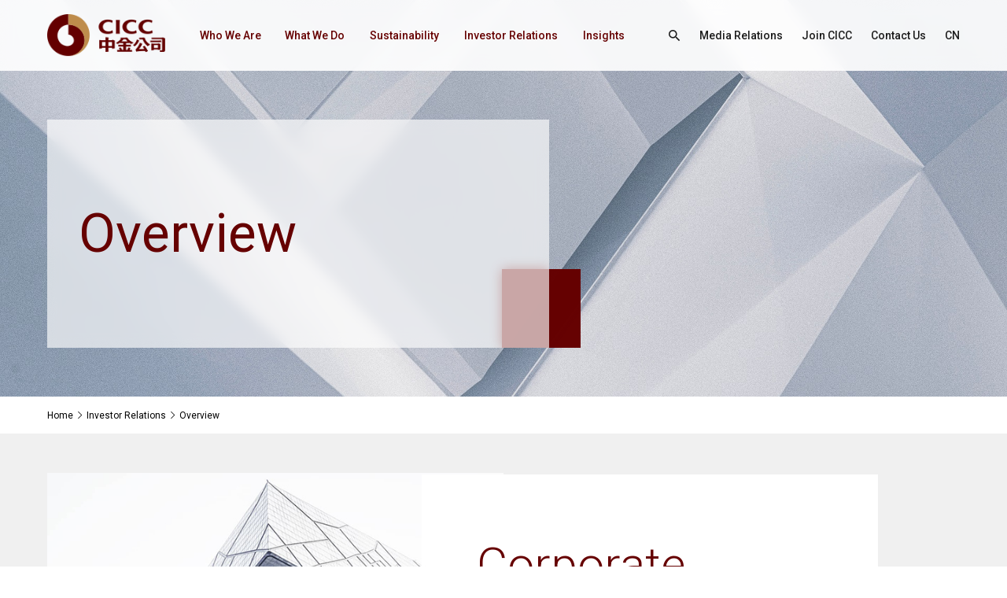

--- FILE ---
content_type: text/html;charset=UTF-8
request_url: https://en.cicc.com/investor-relations/index.html;jsessionid=ABAA58B52FA8764D0E075C5890D06D45
body_size: 8193
content:
<!DOCTYPE html>
<html>
<head>
  <meta charset="utf-8">
  <title>CICC</title>
  <meta name="keywords"/>
  <meta name="description"/>
  <meta http-equiv=X-UA-Compatible content="IE=edge,chrome=1">
  <meta content="width=device-width, initial-scale=1, maximum-scale=1, minimum-scale=1" name="viewport" />
  <script type="text/javascript" src="/static/js/all.js"></script>
  <script src="/static/js/layer/layer.js"></script>
  <script src="/static/layui/layui.js"></script>
  <link rel="stylesheet" href="/static/css/common.css?001" type="text/css" media="screen" />
  <link rel="stylesheet" href="/static/css/all.css" type="text/css" media="screen" />
  <link rel="stylesheet" href="/static/css/mmenu.css"/>
  <link rel="stylesheet" href="/static/css/kill-ie.css" />
  <link rel="stylesheet" href="/static/css/style.css?001" />
  <link rel="stylesheet" href="/static/layui/css/layui.css" />
  <script src="/front/layer/layer.js"></script>
  <script src="/front/ajax/ajaxHandler.min.js"></script>
</head>
<body>
<link rel="stylesheet" href="/static/css/innerQ.css"/>

<script src="/static/js/common.js?001"></script>

<div id="page">
  <header class="header">
    <div class="header-box">
        <div class="m-width-wrap">
            <div class="ipd-20">
                <div class="logo-nav-link">
                    <div class="logo">
                        <a href="/;jsessionid=F558083BF3513FDDC36061047BF80D0E">
                            <img src="/static/images/h-logo.png;jsessionid=F558083BF3513FDDC36061047BF80D0E"/>
                        </a>
                    </div>
                    <div class="nav-box-link">
                        <nav id="menuPc">
                            <ul class="fixed">
                                <li _t_nav="wwa">
                                    <a href="/who-we-are/index.html;jsessionid=F558083BF3513FDDC36061047BF80D0E"
                                       title="Who We Are">Who We Are</a>
                                </li>
                                <li _t_nav="wwd">
                                    <a href="/what-we-do/index.html;jsessionid=F558083BF3513FDDC36061047BF80D0E"
                                       title="What We Do">What We Do</a>
                                </li>
                                <li _t_nav="stb">
                                    <a href="/sustainability/index.html;jsessionid=F558083BF3513FDDC36061047BF80D0E"
                                       title="Sustainability">Sustainability</a>
                                </li>
                                <li _t_nav="ir">
                                    <a href="/investor-relations/index.html;jsessionid=F558083BF3513FDDC36061047BF80D0E"
                                       title="Investor Relations">Investor Relations</a>
                                </li>
                                <li _t_nav="is">
                                    <a href="/insights/list_0_105_1.html;jsessionid=F558083BF3513FDDC36061047BF80D0E"
                                       title="Insights">Insights</a>
                                </li>
                            </ul>
                        </nav>
                        <nav id="menuWap">
                            <ul class="fixed">
                                <li>
                                    <a href="/who-we-are/index.html;jsessionid=F558083BF3513FDDC36061047BF80D0E"
                                       title="Who We Are">Who We Are</a>
                                    <i class="click-icon"></i>
                                    <ul>
                                        <li>
                                            <a href="/who-we-are/index.html;jsessionid=F558083BF3513FDDC36061047BF80D0E">Overview</a>
                                        </li>
                                        <li>
                                            <a href="/who-we-are/our-strengths.html;jsessionid=F558083BF3513FDDC36061047BF80D0E">Our Strengths</a>
                                        </li>
                                        <li>
                                            <a href="/who-we-are/our-locations.html;jsessionid=F558083BF3513FDDC36061047BF80D0E">Our Locations</a>
                                        </li>
                                        <li>
                                            <a href="/who-we-are/core-values.html;jsessionid=F558083BF3513FDDC36061047BF80D0E">Our Culture</a>
                                        </li>
                                        <li>
                                            <a href="/who-we-are/history.html;jsessionid=F558083BF3513FDDC36061047BF80D0E">History</a>
                                        </li>
                                        <li>
                                            <a href="/who-we-are/awards.html;jsessionid=F558083BF3513FDDC36061047BF80D0E">Awards</a>
                                        </li>
                                    </ul>
                                </li>
                                <li>
                                    <a href="/what-we-do/index.html;jsessionid=F558083BF3513FDDC36061047BF80D0E"
                                       title="What We Do">What We Do</a>
                                    <i class="click-icon"></i>
                                    <ul>
                                        <li>
                                            <a href="/what-we-do/investment-banking.html;jsessionid=F558083BF3513FDDC36061047BF80D0E">Investment Banking</a>
                                        </li>
                                        <li>
                                            <a href="/what-we-do/fixed-income.html;jsessionid=F558083BF3513FDDC36061047BF80D0E">Fixed Income</a>
                                        </li>
                                        <li>
                                            <a href="/what-we-do/private-equity-investment.html;jsessionid=F558083BF3513FDDC36061047BF80D0E">Private Equity Investment</a>
                                        </li>
                                        <li>
                                            <a href="/what-we-do/index.html;jsessionid=F558083BF3513FDDC36061047BF80D0E">Overview</a>
                                        </li>
                                        <li>
                                            <a href="/what-we-do/equities.html;jsessionid=F558083BF3513FDDC36061047BF80D0E">Equities</a>
                                        </li>
                                        <li>
                                            <a href="/what-we-do/wealth-management.html;jsessionid=F558083BF3513FDDC36061047BF80D0E">Wealth Management</a>
                                        </li>
                                        <li>
                                            <a href="/what-we-do/asset-management.html;jsessionid=F558083BF3513FDDC36061047BF80D0E">Asset Management</a>
                                        </li>
                                        <li>
                                            <a href="/what-we-do/research.html;jsessionid=F558083BF3513FDDC36061047BF80D0E">Research</a>
                                        </li>
                                    </ul>
                                </li>
                                <li>
                                    <a href="/sustainability/index.html;jsessionid=F558083BF3513FDDC36061047BF80D0E"
                                       title="Sustainability">Sustainability</a>
                                    <i class="click-icon"></i>
                                    <ul>
                                        <li>
                                            <a href="/sustainability/index.html;jsessionid=F558083BF3513FDDC36061047BF80D0E">Overview</a>
                                        </li>
                                        <li>
                                            <a href="/sustainability/sustainable-business-practices.html;jsessionid=F558083BF3513FDDC36061047BF80D0E">Sustainable Business Practices</a>
                                        </li>
                                        <li>
                                            <a href="/sustainability/reports-and-insights.html;jsessionid=F558083BF3513FDDC36061047BF80D0E">Reports and Insights</a>
                                        </li>
                                        <li>
                                            <a href="/sustainability/list_103_186_1.html;jsessionid=F558083BF3513FDDC36061047BF80D0E"> CICC ESG</a>
                                        </li>
                                    </ul>
                                </li>
                                <li>
                                    <a href="/investor-relations/index.html;jsessionid=F558083BF3513FDDC36061047BF80D0E"
                                       title="Investor Relations">Investor Relations</a>
                                    <i class="click-icon"></i>
                                    <ul>
                                        <li>
                                            <a href="/investor-relations/index.html;jsessionid=F558083BF3513FDDC36061047BF80D0E">Overview</a>
                                        </li>
                                        <li>
                                            <a href="/investor-relations/financial-information.html;jsessionid=F558083BF3513FDDC36061047BF80D0E">Financial Information</a>
                                        </li>
                                        <li>
                                            <a href="/investor-relations/list_134_126_1.html;jsessionid=F558083BF3513FDDC36061047BF80D0E">Corporate Governance</a>
                                        </li>
                                        <li>
                                            <a href="/investor-relations/content_135_290.html;jsessionid=F558083BF3513FDDC36061047BF80D0E">Information Disclosure</a>
                                        </li>
                                        <li>
                                            <a href="/investor-relations/stock-information.html;jsessionid=F558083BF3513FDDC36061047BF80D0E">Stock Information</a>
                                        </li>
                                        <li>
                                            <a href="/investor-relations/investor-calendar.html;jsessionid=F558083BF3513FDDC36061047BF80D0E"> Investor Calendar</a>
                                        </li>
                                        <li>
                                            <a href="/investor-relations/contact-us.html;jsessionid=F558083BF3513FDDC36061047BF80D0E">Contact Us</a>
                                        </li>
                                        <li>
                                            <a href="/investor-relations/fraud-alert.html;jsessionid=F558083BF3513FDDC36061047BF80D0E">Fraud Alert</a>
                                        </li>
                                    </ul>
                                </li>
                                <li>
                                    <a href="/insights/list_0_105_1.html;jsessionid=F558083BF3513FDDC36061047BF80D0E"
                                       title="Insights">Insights</a>
                                    <i class="click-icon"></i>
                                    <ul>
                                        <li>
                                            <a href="/insights/list_0_105_1.html;jsessionid=F558083BF3513FDDC36061047BF80D0E">Overview</a>
                                        </li>
                                        <li>
                                            <a href="/insights/list_0_105_1.html;jsessionid=F558083BF3513FDDC36061047BF80D0E">All Articles</a>
                                        </li>
                                    </ul>
                                </li>
                                <li class="no-br mt-20">
                                    <div class="search-hc-box">
                                        <div class="search-icon">
                                            <i class="iconfont icon-sousuo"></i>
                                        </div>
                                        <div class="input-submit">
                                            <input type="text" placeholder="Search this site">
                                            <button>Search</button>
                                            <div class="btn-clear">
                                                <span class="icon-bar top"></span>
                                                <span class="icon-bar middle"></span>
                                                <span class="icon-bar bottom"></span>
                                            </div>
                                        </div>
                                    </div>
                                </li>
                                <li class="no-br">
                                    <a href="/media-relations/index.html;jsessionid=F558083BF3513FDDC36061047BF80D0E"
                                       title="Media Relations">Media Relations</a>
                                </li>
                                <li class="no-br">
                                    <a href="/join-cicc/index.html;jsessionid=F558083BF3513FDDC36061047BF80D0E"
                                       title="Join CICC">Join CICC</a>
                                </li>
                                <li class="no-br">
                                    <a href="/contact-us/index.html;jsessionid=F558083BF3513FDDC36061047BF80D0E"
                                       title="Contact Us">Contact Us</a>
                                </li>
                            </ul>
                        </nav>
                        <div class="link-box">

                            <!-- <div class="search-head flex flex-a-c">
                                <input type="text" name="title" required lay-verify="required" placeholder="Search"
                                       autocomplete="off" class="layui-input text-search">

                                <button type="button" class="layui-btn f-18 btn-search" lay-filter="demo1"><i
                                        class="iconfont icon-sousuo"></i></button>
                            </div> -->
							<a href="javascript:;" class="share index-ss-btn">
								<i class="iconfont icon-sousuo"></i>
							</a>
                            <a href="/media-relations/index.html;jsessionid=F558083BF3513FDDC36061047BF80D0E"
                               title="Media Relations">Media Relations</a>
                            <a href="/join-cicc/index.html;jsessionid=F558083BF3513FDDC36061047BF80D0E"
                               title="Join CICC">Join CICC</a>
                            <a href="/contact-us/index.html;jsessionid=F558083BF3513FDDC36061047BF80D0E"
                               title="Contact Us">Contact Us</a>
                            <a href="https://www.cicc.com/">CN</a>
                        </div>
                    </div>
                </div>
            </div>
            <!--手机端导航按钮 start-->
            <a href="javascript:;" class="btn-nav">
                <span class="icon-bar top"></span>
                <span class="icon-bar middle"></span>
                <span class="icon-bar bottom"></span>
            </a>
            <!--手机端导航按钮 end-->
        </div>
    </div>
    <div class="child-box">
        <div id="wwa" class="child-wrap" _t_nav="wwa">
            <div class="m-width-content">
                <div class="ipd-20">
                    <div class="child-nav-fixed fixed">
                        <div class="pic">
                            <a href="https://en.cicc.com/investor-relations/;jsessionid=F558083BF3513FDDC36061047BF80D0E">
                                <img src="/static/images/wwa-nav.jpg;jsessionid=F558083BF3513FDDC36061047BF80D0E"/>
                            </a>
                        </div>
                        <div class="c-nav">
                            <ul>
                                <li>
                                    <a href="/who-we-are/index.html;jsessionid=F558083BF3513FDDC36061047BF80D0E">Overview<i class=iconfont icon-xiangyoujiantou></i></a>
                                </li>
                                <li>
                                    <a href="/who-we-are/our-strengths.html;jsessionid=F558083BF3513FDDC36061047BF80D0E">Our Strengths<i class=iconfont icon-xiangyoujiantou></i></a>
                                </li>
                                <li>
                                    <a href="/who-we-are/our-locations.html;jsessionid=F558083BF3513FDDC36061047BF80D0E">Our Locations<i class=iconfont icon-xiangyoujiantou></i></a>
                                </li>
                                <li>
                                    <a href="/who-we-are/core-values.html;jsessionid=F558083BF3513FDDC36061047BF80D0E">Our Culture<i class=iconfont icon-xiangyoujiantou></i></a>
                                </li>
                                <li>
                                    <a href="/who-we-are/history.html;jsessionid=F558083BF3513FDDC36061047BF80D0E">History<i class=iconfont icon-xiangyoujiantou></i></a>
                                </li>
                                <li>
                                    <a href="/who-we-are/awards.html;jsessionid=F558083BF3513FDDC36061047BF80D0E">Awards<i class=iconfont icon-xiangyoujiantou></i></a>
                                </li>
                            </ul>
                        </div>
                    </div>
                </div>
            </div>
        </div>
        <div id="wwd" class="child-wrap" _t_nav="wwd">
            <div class="m-width-content">
                <div class="ipd-20">
                    <div class="child-nav-fixed fixed">
                        <div class="pic">
                            <a href="https://en.cicc.com/investor-relations/;jsessionid=F558083BF3513FDDC36061047BF80D0E">
                                <img src="/static/images/wwd-nav.jpg;jsessionid=F558083BF3513FDDC36061047BF80D0E"/>
                            </a>
                        </div>
                        <div class="c-nav">
                            <ul>
                                <li>
                                    <a href="/what-we-do/investment-banking.html;jsessionid=F558083BF3513FDDC36061047BF80D0E">Investment Banking<i class=iconfont icon-xiangyoujiantou></i></a>
                                </li>
                                <li>
                                    <a href="/what-we-do/fixed-income.html;jsessionid=F558083BF3513FDDC36061047BF80D0E">Fixed Income<i class=iconfont icon-xiangyoujiantou></i></a>
                                </li>
                                <li>
                                    <a href="/what-we-do/private-equity-investment.html;jsessionid=F558083BF3513FDDC36061047BF80D0E">Private Equity Investment<i class=iconfont icon-xiangyoujiantou></i></a>
                                </li>
                                <li>
                                    <a href="/what-we-do/index.html;jsessionid=F558083BF3513FDDC36061047BF80D0E">Overview<i class=iconfont icon-xiangyoujiantou></i></a>
                                </li>
                                <li>
                                    <a href="/what-we-do/equities.html;jsessionid=F558083BF3513FDDC36061047BF80D0E">Equities<i class=iconfont icon-xiangyoujiantou></i></a>
                                </li>
                                <li>
                                    <a href="/what-we-do/wealth-management.html;jsessionid=F558083BF3513FDDC36061047BF80D0E">Wealth Management<i class=iconfont icon-xiangyoujiantou></i></a>
                                </li>
                                <li>
                                    <a href="/what-we-do/asset-management.html;jsessionid=F558083BF3513FDDC36061047BF80D0E">Asset Management<i class=iconfont icon-xiangyoujiantou></i></a>
                                </li>
                                <li>
                                    <a href="/what-we-do/research.html;jsessionid=F558083BF3513FDDC36061047BF80D0E">Research<i class=iconfont icon-xiangyoujiantou></i></a>
                                </li>
                            </ul>
                        </div>
                    </div>
                </div>
            </div>
        </div>
        <div id="stb" class="child-wrap" _t_nav="stb">
            <div class="m-width-content">
                <div class="ipd-20">
                    <div class="child-nav-fixed fixed">
                        <div class="pic">
                            <a href="https://en.cicc.com/investor-relations/;jsessionid=F558083BF3513FDDC36061047BF80D0E">
                                <img src="/static/images/sust-nav.jpg;jsessionid=F558083BF3513FDDC36061047BF80D0E"/>
                            </a>
                        </div>
                        <div class="c-nav">
                            <ul>
                                <li>
                                    <a href="/sustainability/index.html;jsessionid=F558083BF3513FDDC36061047BF80D0E">Overview<i class=iconfont icon-xiangyoujiantou></i></a>
                                </li>
                                <li>
                                    <a href="/sustainability/sustainable-business-practices.html;jsessionid=F558083BF3513FDDC36061047BF80D0E">Sustainable Business Practices<i class=iconfont icon-xiangyoujiantou></i></a>
                                </li>
                                <li>
                                    <a href="/sustainability/reports-and-insights.html;jsessionid=F558083BF3513FDDC36061047BF80D0E">Reports and Insights<i class=iconfont icon-xiangyoujiantou></i></a>
                                </li>
                                <li>
                                    <a href="/sustainability/list_103_186_1.html;jsessionid=F558083BF3513FDDC36061047BF80D0E"> CICC ESG<i class=iconfont icon-xiangyoujiantou></i></a>
                                </li>
                            </ul>
                        </div>
                    </div>
                </div>
            </div>
        </div>
        <div id="ir" class="child-wrap" _t_nav="ir">
            <div class="m-width-content">
                <div class="ipd-20">
                    <div class="child-nav-fixed fixed">
                        <div class="pic">
                            <a href="https://en.cicc.com/investor-relations/;jsessionid=F558083BF3513FDDC36061047BF80D0E">
                                <img src="https://en.cicc.com/upload/image/2023/03/09/cff8b426-b1f1-446a-a400-388646999849.jpg;jsessionid=F558083BF3513FDDC36061047BF80D0E"/>
                            </a>
                        </div>
                        <div class="c-nav">
                            <ul>
                                <li>
                                    <a href="/investor-relations/index.html;jsessionid=F558083BF3513FDDC36061047BF80D0E">Overview<i class=iconfont icon-xiangyoujiantou></i></a>
                                </li>
                                <li>
                                    <a href="/investor-relations/financial-information.html;jsessionid=F558083BF3513FDDC36061047BF80D0E">Financial Information<i class=iconfont icon-xiangyoujiantou></i></a>
                                </li>
                                <li>
                                    <a href="/investor-relations/list_134_126_1.html;jsessionid=F558083BF3513FDDC36061047BF80D0E">Corporate Governance<i class=iconfont icon-xiangyoujiantou></i></a>
                                </li>
                                <li>
                                    <a href="/investor-relations/content_135_290.html;jsessionid=F558083BF3513FDDC36061047BF80D0E">Information Disclosure<i class=iconfont icon-xiangyoujiantou></i></a>
                                </li>
                                <li>
                                    <a href="/investor-relations/stock-information.html;jsessionid=F558083BF3513FDDC36061047BF80D0E">Stock Information<i class=iconfont icon-xiangyoujiantou></i></a>
                                </li>
                                <li>
                                    <a href="/investor-relations/investor-calendar.html;jsessionid=F558083BF3513FDDC36061047BF80D0E"> Investor Calendar<i class=iconfont icon-xiangyoujiantou></i></a>
                                </li>
                                <li>
                                    <a href="/investor-relations/contact-us.html;jsessionid=F558083BF3513FDDC36061047BF80D0E">Contact Us<i class=iconfont icon-xiangyoujiantou></i></a>
                                </li>
                                <li>
                                    <a href="/investor-relations/fraud-alert.html;jsessionid=F558083BF3513FDDC36061047BF80D0E">Fraud Alert<i class=iconfont icon-xiangyoujiantou></i></a>
                                </li>
                            </ul>
                        </div>
                    </div>
                </div>
            </div>
        </div>
        <div id="is" class="child-wrap" _t_nav="is">
            <div class="m-width-content">
                <div class="ipd-20">
                    <div class="child-nav-fixed fixed">
                        <div class="pic">
                            <a href="https://en.cicc.com/investor-relations/;jsessionid=F558083BF3513FDDC36061047BF80D0E">
                                <img src="https://en.cicc.com/upload/image/2023/03/09/5ae6c629-3d22-4fb9-bc43-8259f9ec24a5.jpg;jsessionid=F558083BF3513FDDC36061047BF80D0E"/>
                            </a>
                        </div>
                        <div class="c-nav">
                            <ul>
                                <li>
                                    <a href="/insights/list_0_105_1.html;jsessionid=F558083BF3513FDDC36061047BF80D0E">Overview<i
                                            class="iconfont icon-xiangyoujiantou"></i></a>
                                </li>
                                <li>
                                    <a href="/insights/list_0_105_1.html;jsessionid=F558083BF3513FDDC36061047BF80D0E#AllInsights">All Articles<i
                                            class="iconfont icon-xiangyoujiantou"></i></a>
                                </li>
                            </ul>
                        </div>
                    </div>
                </div>
            </div>
        </div>
    </div>
	<div id="isear">
		<div class="nav-sear">
			<div class="s-form-box">
				<input type="text" class="text-search" placeholder="I want to search about...">
				<button class="btn-search"><span>SEARCH</span><i class="iconfont icon-sousuo"></i></button>
				<div class="i-close"><i class="iconfont icon-guanbi1"></i></div>
			</div>
		</div>
	</div>
</header>
  
    <!-- inner-banner start -->
    <div class="inner-banner">
        <div class="pic">
            <div class="img-box">
                <img src="https://en.cicc.com/upload/image/2023/03/09/cff8b426-b1f1-446a-a400-388646999849.jpg;jsessionid=F558083BF3513FDDC36061047BF80D0E" alt="Overview">
            </div>
        </div>
        <div class="in-content">
            <div class="m-width-wrap">
                <div class="ipd-20 fixed">
                    <div class="pop">
                        <div class="pop-inner">
                            <h6 class="f-88">Overview</h6>
                        </div>
                    </div>
                </div>
            </div>
        </div>
    </div>
    <!-- inner-banner end -->

  
    <!-- bread crumbs start-->
    <div class="crumbs-box">
    <div class="m-width-wrap">
<div class="ipd-20">
<div class="crumbs-flex">
       <a href="javascript:void(0);">Home</a>
<i class="iconfont icon-gengduo"></i>        <a href="/investor-relations/index.html">Investor Relations</a>
<i class="iconfont icon-gengduo"></i>        <a href="/investor-relations/index.html">Overview</a>
    </div>
</div>
</div>
</div>
    <!-- bread crumbs end-->

  <section class="main">
    <div class="main-box">
      <div class="content-investor">
        <div class="investor-info">
          <div class='m-width-wrap'>
            <div class='ipd-20'>
              <div class="inv-strcont fixed">
                <div class="imgshow wow fadeInLeft">
                  <div class="img-box">
                    <img src="/static/images/ir-pic-01.jpg;jsessionid=F558083BF3513FDDC36061047BF80D0E" alt="Corporate Governance">
                  </div>
                </div>
                <div class="text bot-icon wow fadeInRight">
                  <div class="f-bg">
                    <h3 class="f-64">Corporate Governance</h3>
                    <div class="text-p">
                      <p>CICC recognizes the importance of good corporate governance and has established a sound governance structure to facilitate the Company’s responsibilities, standardized operations, and checks and balances. </p>
                    </div>
                    <div class="more-links">
                      <a href="/investor-relations/list_134_126_1.html;jsessionid=F558083BF3513FDDC36061047BF80D0E">
                        <span>Learn More</span>
                        <i class="iconfont icon-xiangyoujiantou"></i>
                      </a>
                    </div>
                  </div>
                </div>
              </div>
              <!-- strcont -->
            </div>
            <!--ipd-20-->
          </div>
          <!--m-width-->
        </div>
        <!-- info -->
        <div class="investor-circulars" style="background-image: url('/static/images/ann-bg.jpg'); display: none;" >
          <div class='m-width-content'>
            <div class='ipd-20'>
              <div class="index-tit inner-tit">
                <h6 class="f-64">Announcements & Circulars</h6>
                <div class="slot-right">
                  <div class="more-links">
                    <a href="/corporate-statement.html">
                      <span>Learn More</span>
                      <i class="iconfont icon-xiangyoujiantou"></i>
                    </a>
                  </div>
                </div>
              </div>
              <div class="inv-cirlist">
                <ul>
                  <li>
                    <div class="c-item">
                      <div class="date">31 March 2021 </div>
                      <h3>An announcement has just been published by the issuer in the Chinese section of this website, a corresponding version of which may or may not be published in this section</h3>
                      <i class="icon"><img src="/static/images/pdf-icon.png" alt=""></i>
                    </div>
                  </li>
                  <li class="cur">
                    <div class="c-item">
                      <div class="date">31 March 2021 </div>
                      <h3>An announcement has just been published by the issuer in the Chinese section of this website, a corresponding version of which may or may not be published in this section</h3>
                      <i class="icon"><img src="/static/images/ppt-icon.png" alt=""></i>
                    </div>
                  </li>
                </ul>
                <div class="wap-botmore">
                  <div class="more-links">
                    <a href="/corporate-statement.html">
                      <span>Learn More</span>
                      <i class="iconfont icon-xiangyoujiantou"></i>
                    </a>
                  </div>

                </div>
              </div>
              <!-- cirlist -->

            </div><!--ipd--->
          </div><!--m-content-->
        </div>
        <!-- circulars -->
        <div class="investor-financials" style="background-image: url('/static/images/financials-bg.jpg') ;">
          <div class='m-width-content'>
            <div class='ipd-20'>
              <div class="index-tit inner-tit">
                <h6 class="f-64">Financials</h6>
                <div class="slot-right">
                  <div class="more-links">
                    <a href="/investor-relations/financial-information.html;jsessionid=F558083BF3513FDDC36061047BF80D0E">
                      <span>Learn More</span>
                      <i class="iconfont icon-xiangyoujiantou"></i>
                    </a>
                  </div>
                </div>
              </div>
              <div class="inv-financials-list">
                <ul class="fixed">
                  <li class="wow fadeInRight">
                    <div class="tag-time">
                      <div class="tag f-24">Net Profit Attributable to the Parent</div>
                      <div class="time f-36">2025H1</div>
                    </div>
                    <div class="number-key">
                      <div class="f-64">
                        <span class="count" id="n1">4330</span>
                        <b>M</b>
                      </div>
                      <i class=" f-24">RMB</i>
                    </div>
                  </li>
                  <li class="wow fadeInRight">
                    <div class="tag-time">
                      <div class="tag f-24">Operating Revenue</div>
                      <div class="time f-36">2025H1</div>
                    </div>
                    <div class="number-key">
                      <div class="f-64">
                        <span class="count" id="n2">12828</span>
                        <b>M</b>
                      </div>
                      <i class="f-24">RMB</i>
                    </div>
                  </li>
                </ul>
                <div class="wap-botmore">
                  <div class="more-links">
                    <a href="/investor-relations/financial-information.html;jsessionid=F558083BF3513FDDC36061047BF80D0E">
                      <span>Learn More</span>
                      <i class="iconfont icon-xiangyoujiantou"></i>
                    </a>
                  </div>
                </div>
              </div>
              <!-- list -->
              <div class="inv-financials-botlist ">
                <ul>
                  <li class="wow fadeInUp">
                    <a href="/investor-relations/financial-information.html#a2" class="b-item f-34">Annual Reports </a>
                  </li>
                  <li class="wow fadeInUp">
                    <a href="/investor-relations/financial-information.html#a3" class="b-item f-34">Results Briefings </a>
                  </li>
                  <li class="wow fadeInUp">
                    <a href="/investor-relations/financial-information.html#a3" class="b-item f-34">press releases</a>
                  </li>
                </ul>
              </div>
              <!-- botlist -->
            </div><!--ipd--->
          </div><!--m-content-->
        </div>
        <!-- financials -->
        <div class="investor-stock" style="background-image: url('/static/images/stock-information.jpg') ;">
          <div class='m-width-content'>
            <div class='ipd-20'>
              <div class="index-tit inner-tit">
                <h6 class="f-64">Stock Information</h6>
                <div class="slot-right">
                  <div class="more-links">
                    <a href="/investor-relations/stock-information.html;jsessionid=F558083BF3513FDDC36061047BF80D0E">
                      <span>Learn More</span>
                      <i class="iconfont icon-xiangyoujiantou"></i>
                    </a>
                  </div>
                </div>
              </div>
              <div class="share-info-box" >
                <iframe src="https://asia.tools.euroland.com/tools/ticker/html/?companycode=cn-3908&v=chart&lang=en-GB" frameborder="0" scrolling="no" width="100%"  height="290px" >
                  页面使用了框架技术，但是您的浏览器不支持框架，请升级您的浏览器以便正常访问。
                </iframe>
              </div>
              <!-- swiper -->
            </div><!--ipd--->
          </div><!--m-content-->
        </div>
        <!-- stock -->
        <div class="investor-calendar">
          
            <div class='m-width-content'>
              <div class='ipd-20'>
                <div class="index-tit inner-tit">
                  <h6 class="f-64"> Investor Calendar</h6>
                  <div class="slot-right">
                    <div class="more-links">
                      <a href="/investor-relations/investor-calendar.html">
                        <span>Learn More</span>
                        <i class="iconfont icon-xiangyoujiantou"></i>
                      </a>
                    </div>
                  </div>
                </div>
                <div class="hist-swiper now-swiper swiper-adds11">
                  <div class="h-next"><i class="iconfont icon-xiangyoujiantou"></i></div>
                  <div class="swiper-container">
                    <div class="swiper-wrapper">
                      <div class="swiper-slide cur current1">
                        <div class="h-y f-34"><span>2025</span></div>
                      </div>
                      <div class="swiper-slide">
                        <div class="h-y f-34"><span>2024</span></div>
                      </div>
                      <div class="swiper-slide">
                        <div class="h-y f-34"><span>2023</span></div>
                      </div>
                      <div class="swiper-slide">
                        <div class="h-y f-34"><span>2022</span></div>
                      </div>
                      <div class="swiper-slide">
                        <div class="h-y f-34"><span>2021</span></div>
                      </div>
                      <div class="swiper-slide">
                        <div class="h-y f-34"><span>2020</span></div>
                      </div>
                      <div class="swiper-slide">
                        <div class="h-y f-34"><span>2019</span></div>
                      </div>
                      <div class="swiper-slide">
                        <div class="h-y f-34"><span>2018</span></div>
                      </div>
                      <div class="swiper-slide">
                        <div class="h-y f-34"><span>2017</span></div>
                      </div>
                      <div class="swiper-slide">
                        <div class="h-y f-34"><span>2016</span></div>
                      </div>
                    </div>
                  </div>

                </div>
                <!-- siwper -->
                <div class="hist-bot-swiper wow fadeInUp f-18">
                  <div class="swiper-container">
                    <div class="swiper-wrapper">
                      <div class="swiper-slide"></div>
                      <div class="swiper-slide"></div>
                    </div>
                  </div>
                </div>
                <!-- hist-bot-swiper -->
              </div><!--ipd--->
            </div><!--m-content-->
            <div class="calendar-bot">
              
                <div class="calendar-swiper swiper-0"
                     style="display: block;">
                  <div class="swiper-container">
                    <div class="swiper-wrapper">
                      
                        <div class="swiper-slide">
                          <div class="c-item" style="background-image: url(/static/images/investor-calendar-bg-01.png;jsessionid=F558083BF3513FDDC36061047BF80D0E);" >
                            <div class="c-add f-34">Beijing</div>
                            <div class="imgshow">
                              <div class="img-box">
                                <img src="/static/images/investor-calendar-pic-01.png;jsessionid=F558083BF3513FDDC36061047BF80D0E" alt="2025 Interim Results Briefing and NDR">
                              </div>
                            </div>
                            <div class="date f-14">2025-09</div>
                            <h3><p class="f-18">2025 Interim Results Briefing and NDR</p></h3>
                          </div>
                          
                          
                        </div>
                      
                        <div class="swiper-slide">
                          
                          <div class="c-item" style="background-image: url(/static/images/investor-calendar-bg-02.png;jsessionid=F558083BF3513FDDC36061047BF80D0E);" >
                            <div class="c-add f-34">Beijing </div>
                            <div class="imgshow">
                              <div class="img-box">
                                <img src="/static/images/investor-calendar-pic-02.png;jsessionid=F558083BF3513FDDC36061047BF80D0E" alt="2024 Annual Results and 2025 First Quarterly Results Online Briefing">
                              </div>
                            </div>
                            <div class="date f-14">2025-05</div>
                            <h3><p class="f-18">2024 Annual Results and 2025 First Quarterly Results Online Briefing</p></h3>
                          </div>
                          
                        </div>
                      
                        <div class="swiper-slide">
                          
                          
                          <div class="c-item" style="background-image: url(/static/images/investor-calendar-bg-03.png;jsessionid=F558083BF3513FDDC36061047BF80D0E);" >
                            <div class="c-add f-34">Beijing </div>
                            <div class="imgshow">
                              <div class="img-box">
                                <img src="/static/images/investor-calendar-pic-03.png;jsessionid=F558083BF3513FDDC36061047BF80D0E" alt="2024 Annual Results Briefing and NDR">
                              </div>
                            </div>
                            <div class="date f-14">2025-03</div>
                            <h3><p class="f-18">2024 Annual Results Briefing and NDR</p></h3>
                          </div>
                        </div>
                      
                    </div>
                  </div>

                  <div class="inner-waps-page">
                    <div class="swiper-pagination"></div>
                  </div>
                </div>
              
                <div class="calendar-swiper swiper-1"
                     style="display: none;">
                  <div class="swiper-container">
                    <div class="swiper-wrapper">
                      
                        <div class="swiper-slide">
                          <div class="c-item" style="background-image: url(/static/images/investor-calendar-bg-01.png;jsessionid=F558083BF3513FDDC36061047BF80D0E);" >
                            <div class="c-add f-34">Beijing</div>
                            <div class="imgshow">
                              <div class="img-box">
                                <img src="/static/images/investor-calendar-pic-01.png;jsessionid=F558083BF3513FDDC36061047BF80D0E" alt="2024 Third Quarterly Results Online Briefing">
                              </div>
                            </div>
                            <div class="date f-14">2024-11</div>
                            <h3><p class="f-18">2024 Third Quarterly Results Online Briefing</p></h3>
                          </div>
                          
                          
                        </div>
                      
                        <div class="swiper-slide">
                          
                          <div class="c-item" style="background-image: url(/static/images/investor-calendar-bg-02.png;jsessionid=F558083BF3513FDDC36061047BF80D0E);" >
                            <div class="c-add f-34">Beijing</div>
                            <div class="imgshow">
                              <div class="img-box">
                                <img src="/static/images/investor-calendar-pic-02.png;jsessionid=F558083BF3513FDDC36061047BF80D0E" alt="2024 Interim Results Online Briefing">
                              </div>
                            </div>
                            <div class="date f-14">2024-9</div>
                            <h3><p class="f-18">2024 Interim Results Online Briefing</p></h3>
                          </div>
                          
                        </div>
                      
                        <div class="swiper-slide">
                          
                          
                          <div class="c-item" style="background-image: url(/static/images/investor-calendar-bg-03.png;jsessionid=F558083BF3513FDDC36061047BF80D0E);" >
                            <div class="c-add f-34">Beijing</div>
                            <div class="imgshow">
                              <div class="img-box">
                                <img src="/static/images/investor-calendar-pic-03.png;jsessionid=F558083BF3513FDDC36061047BF80D0E" alt="2024  Interim Results Briefing and NDR">
                              </div>
                            </div>
                            <div class="date f-14">2024-9</div>
                            <h3><p class="f-18">2024  Interim Results Briefing and NDR</p></h3>
                          </div>
                        </div>
                      
                        
                      
                        
                      
                    </div>
                  </div>

                  <div class="inner-waps-page">
                    <div class="swiper-pagination"></div>
                  </div>
                </div>
              
                <div class="calendar-swiper swiper-2"
                     style="display: none;">
                  <div class="swiper-container">
                    <div class="swiper-wrapper">
                      
                        <div class="swiper-slide">
                          <div class="c-item" style="background-image: url(/static/images/investor-calendar-bg-01.png;jsessionid=F558083BF3513FDDC36061047BF80D0E);" >
                            <div class="c-add f-34">Beijing</div>
                            <div class="imgshow">
                              <div class="img-box">
                                <img src="/static/images/investor-calendar-pic-01.png;jsessionid=F558083BF3513FDDC36061047BF80D0E" alt="2023 Third Quarterly Results Online Briefing">
                              </div>
                            </div>
                            <div class="date f-14">2023-11</div>
                            <h3><p class="f-18">2023 Third Quarterly Results Online Briefing</p></h3>
                          </div>
                          
                          
                        </div>
                      
                        <div class="swiper-slide">
                          
                          <div class="c-item" style="background-image: url(/static/images/investor-calendar-bg-02.png;jsessionid=F558083BF3513FDDC36061047BF80D0E);" >
                            <div class="c-add f-34">Beijing</div>
                            <div class="imgshow">
                              <div class="img-box">
                                <img src="/static/images/investor-calendar-pic-02.png;jsessionid=F558083BF3513FDDC36061047BF80D0E" alt="2023 Interim Results Briefing and NDR">
                              </div>
                            </div>
                            <div class="date f-14">2023-09</div>
                            <h3><p class="f-18">2023 Interim Results Briefing and NDR</p></h3>
                          </div>
                          
                        </div>
                      
                        <div class="swiper-slide">
                          
                          
                          <div class="c-item" style="background-image: url(/static/images/investor-calendar-bg-03.png;jsessionid=F558083BF3513FDDC36061047BF80D0E);" >
                            <div class="c-add f-34">Beijing</div>
                            <div class="imgshow">
                              <div class="img-box">
                                <img src="/static/images/investor-calendar-pic-03.png;jsessionid=F558083BF3513FDDC36061047BF80D0E" alt="2022 Annual Results Briefing and NDR">
                              </div>
                            </div>
                            <div class="date f-14">2023-04</div>
                            <h3><p class="f-18">2022 Annual Results Briefing and NDR</p></h3>
                          </div>
                        </div>
                      
                    </div>
                  </div>

                  <div class="inner-waps-page">
                    <div class="swiper-pagination"></div>
                  </div>
                </div>
              
                <div class="calendar-swiper swiper-3"
                     style="display: none;">
                  <div class="swiper-container">
                    <div class="swiper-wrapper">
                      
                        <div class="swiper-slide">
                          <div class="c-item" style="background-image: url(/static/images/investor-calendar-bg-01.png;jsessionid=F558083BF3513FDDC36061047BF80D0E);" >
                            <div class="c-add f-34">Beijing</div>
                            <div class="imgshow">
                              <div class="img-box">
                                <img src="/static/images/investor-calendar-pic-01.png;jsessionid=F558083BF3513FDDC36061047BF80D0E" alt="2022 Third Quarterly Results Online Briefing">
                              </div>
                            </div>
                            <div class="date f-14">2022-11</div>
                            <h3><p class="f-18">2022 Third Quarterly Results Online Briefing</p></h3>
                          </div>
                          
                          
                        </div>
                      
                        <div class="swiper-slide">
                          
                          <div class="c-item" style="background-image: url(/static/images/investor-calendar-bg-02.png;jsessionid=F558083BF3513FDDC36061047BF80D0E);" >
                            <div class="c-add f-34">Beijing</div>
                            <div class="imgshow">
                              <div class="img-box">
                                <img src="/static/images/investor-calendar-pic-02.png;jsessionid=F558083BF3513FDDC36061047BF80D0E" alt="2022 CICC Investment Forum">
                              </div>
                            </div>
                            <div class="date f-14">2022-11</div>
                            <h3><p class="f-18">2022 CICC Investment Forum</p></h3>
                          </div>
                          
                        </div>
                      
                        <div class="swiper-slide">
                          
                          
                          <div class="c-item" style="background-image: url(/static/images/investor-calendar-bg-03.png;jsessionid=F558083BF3513FDDC36061047BF80D0E);" >
                            <div class="c-add f-34">Beijing</div>
                            <div class="imgshow">
                              <div class="img-box">
                                <img src="/static/images/investor-calendar-pic-03.png;jsessionid=F558083BF3513FDDC36061047BF80D0E" alt="2022 Interim Results Briefing and NDR">
                              </div>
                            </div>
                            <div class="date f-14">2022-08</div>
                            <h3><p class="f-18">2022 Interim Results Briefing and NDR</p></h3>
                          </div>
                        </div>
                      
                        
                      
                    </div>
                  </div>

                  <div class="inner-waps-page">
                    <div class="swiper-pagination"></div>
                  </div>
                </div>
              
                <div class="calendar-swiper swiper-4"
                     style="display: none;">
                  <div class="swiper-container">
                    <div class="swiper-wrapper">
                      
                        <div class="swiper-slide">
                          <div class="c-item" style="background-image: url(/static/images/investor-calendar-bg-01.png;jsessionid=F558083BF3513FDDC36061047BF80D0E);" >
                            <div class="c-add f-34">Shanghai</div>
                            <div class="imgshow">
                              <div class="img-box">
                                <img src="/static/images/investor-calendar-pic-01.png;jsessionid=F558083BF3513FDDC36061047BF80D0E" alt="2021 CICC Investment Forum">
                              </div>
                            </div>
                            <div class="date f-14">2021-11</div>
                            <h3><p class="f-18">2021 CICC Investment Forum</p></h3>
                          </div>
                          
                          
                        </div>
                      
                        <div class="swiper-slide">
                          
                          <div class="c-item" style="background-image: url(/static/images/investor-calendar-bg-02.png;jsessionid=F558083BF3513FDDC36061047BF80D0E);" >
                            <div class="c-add f-34">Beijing</div>
                            <div class="imgshow">
                              <div class="img-box">
                                <img src="/static/images/investor-calendar-pic-02.png;jsessionid=F558083BF3513FDDC36061047BF80D0E" alt="2021 Interim Results Briefing and NDR">
                              </div>
                            </div>
                            <div class="date f-14">2021-08</div>
                            <h3><p class="f-18">2021 Interim Results Briefing and NDR</p></h3>
                          </div>
                          
                        </div>
                      
                        <div class="swiper-slide">
                          
                          
                          <div class="c-item" style="background-image: url(/static/images/investor-calendar-bg-03.png;jsessionid=F558083BF3513FDDC36061047BF80D0E);" >
                            <div class="c-add f-34">Beijing</div>
                            <div class="imgshow">
                              <div class="img-box">
                                <img src="/static/images/investor-calendar-pic-03.png;jsessionid=F558083BF3513FDDC36061047BF80D0E" alt="2020 Annual Results Briefing and Online NDR">
                              </div>
                            </div>
                            <div class="date f-14">2021-04</div>
                            <h3><p class="f-18">2020 Annual Results Briefing and Online NDR</p></h3>
                          </div>
                        </div>
                      
                    </div>
                  </div>

                  <div class="inner-waps-page">
                    <div class="swiper-pagination"></div>
                  </div>
                </div>
              
                <div class="calendar-swiper swiper-5"
                     style="display: none;">
                  <div class="swiper-container">
                    <div class="swiper-wrapper">
                      
                        <div class="swiper-slide">
                          <div class="c-item" style="background-image: url(/static/images/investor-calendar-bg-01.png;jsessionid=F558083BF3513FDDC36061047BF80D0E);" >
                            <div class="c-add f-34">Beijing</div>
                            <div class="imgshow">
                              <div class="img-box">
                                <img src="/static/images/investor-calendar-pic-01.png;jsessionid=F558083BF3513FDDC36061047BF80D0E" alt="2020 CICC Investment Forum">
                              </div>
                            </div>
                            <div class="date f-14">2020-11</div>
                            <h3><p class="f-18">2020 CICC Investment Forum</p></h3>
                          </div>
                          
                          
                        </div>
                      
                        <div class="swiper-slide">
                          
                          <div class="c-item" style="background-image: url(/static/images/investor-calendar-bg-02.png;jsessionid=F558083BF3513FDDC36061047BF80D0E);" >
                            <div class="c-add f-34">Beijing</div>
                            <div class="imgshow">
                              <div class="img-box">
                                <img src="/static/images/investor-calendar-pic-02.png;jsessionid=F558083BF3513FDDC36061047BF80D0E" alt="2020 Interim NDR and Shareholder Group Call">
                              </div>
                            </div>
                            <div class="date f-14">2020-08</div>
                            <h3><p class="f-18">2020 Interim NDR and Shareholder Group Call</p></h3>
                          </div>
                          
                        </div>
                      
                        <div class="swiper-slide">
                          
                          
                          <div class="c-item" style="background-image: url(/static/images/investor-calendar-bg-03.png;jsessionid=F558083BF3513FDDC36061047BF80D0E);" >
                            <div class="c-add f-34">Beijing</div>
                            <div class="imgshow">
                              <div class="img-box">
                                <img src="/static/images/investor-calendar-pic-03.png;jsessionid=F558083BF3513FDDC36061047BF80D0E" alt="2019 Annual Results Briefing and Online NDR">
                              </div>
                            </div>
                            <div class="date f-14">2020-04</div>
                            <h3><p class="f-18">2019 Annual Results Briefing and Online NDR</p></h3>
                          </div>
                        </div>
                      
                    </div>
                  </div>

                  <div class="inner-waps-page">
                    <div class="swiper-pagination"></div>
                  </div>
                </div>
              
                <div class="calendar-swiper swiper-6"
                     style="display: none;">
                  <div class="swiper-container">
                    <div class="swiper-wrapper">
                      
                        <div class="swiper-slide">
                          <div class="c-item" style="background-image: url(/static/images/investor-calendar-bg-01.png;jsessionid=F558083BF3513FDDC36061047BF80D0E);" >
                            <div class="c-add f-34">Beijing</div>
                            <div class="imgshow">
                              <div class="img-box">
                                <img src="/static/images/investor-calendar-pic-01.png;jsessionid=F558083BF3513FDDC36061047BF80D0E" alt="2019 CICC Investment Forum">
                              </div>
                            </div>
                            <div class="date f-14">2019-11</div>
                            <h3><p class="f-18">2019 CICC Investment Forum</p></h3>
                          </div>
                          
                          
                        </div>
                      
                        <div class="swiper-slide">
                          
                          <div class="c-item" style="background-image: url(/static/images/investor-calendar-bg-02.png;jsessionid=F558083BF3513FDDC36061047BF80D0E);" >
                            <div class="c-add f-34">Hong Kong, Beijing, Shanghai, Shenzhen</div>
                            <div class="imgshow">
                              <div class="img-box">
                                <img src="/static/images/investor-calendar-pic-02.png;jsessionid=F558083BF3513FDDC36061047BF80D0E" alt="2019 Interim NDR and Shareholder Group Call">
                              </div>
                            </div>
                            <div class="date f-14">2019-08</div>
                            <h3><p class="f-18">2019 Interim NDR and Shareholder Group Call</p></h3>
                          </div>
                          
                        </div>
                      
                        <div class="swiper-slide">
                          
                          
                          <div class="c-item" style="background-image: url(/static/images/investor-calendar-bg-03.png;jsessionid=F558083BF3513FDDC36061047BF80D0E);" >
                            <div class="c-add f-34">New York</div>
                            <div class="imgshow">
                              <div class="img-box">
                                <img src="/static/images/investor-calendar-pic-03.png;jsessionid=F558083BF3513FDDC36061047BF80D0E" alt="2019 CICC New York Corporate Date">
                              </div>
                            </div>
                            <div class="date f-14">2019-05</div>
                            <h3><p class="f-18">2019 CICC New York Corporate Date</p></h3>
                          </div>
                        </div>
                      
                        
                      
                    </div>
                  </div>

                  <div class="inner-waps-page">
                    <div class="swiper-pagination"></div>
                  </div>
                </div>
              
                <div class="calendar-swiper swiper-7"
                     style="display: none;">
                  <div class="swiper-container">
                    <div class="swiper-wrapper">
                      
                        <div class="swiper-slide">
                          <div class="c-item" style="background-image: url(/static/images/investor-calendar-bg-01.png;jsessionid=F558083BF3513FDDC36061047BF80D0E);" >
                            <div class="c-add f-34">Beijing</div>
                            <div class="imgshow">
                              <div class="img-box">
                                <img src="/static/images/investor-calendar-pic-01.png;jsessionid=F558083BF3513FDDC36061047BF80D0E" alt="2018 CICC Investment Forum">
                              </div>
                            </div>
                            <div class="date f-14">2018-11</div>
                            <h3><p class="f-18">2018 CICC Investment Forum</p></h3>
                          </div>
                          
                          
                        </div>
                      
                        <div class="swiper-slide">
                          
                          <div class="c-item" style="background-image: url(/static/images/investor-calendar-bg-02.png;jsessionid=F558083BF3513FDDC36061047BF80D0E);" >
                            <div class="c-add f-34">London</div>
                            <div class="imgshow">
                              <div class="img-box">
                                <img src="/static/images/investor-calendar-pic-02.png;jsessionid=F558083BF3513FDDC36061047BF80D0E" alt="2018 CICC London Corporate Day">
                              </div>
                            </div>
                            <div class="date f-14">2018-09</div>
                            <h3><p class="f-18">2018 CICC London Corporate Day</p></h3>
                          </div>
                          
                        </div>
                      
                        <div class="swiper-slide">
                          
                          
                          <div class="c-item" style="background-image: url(/static/images/investor-calendar-bg-03.png;jsessionid=F558083BF3513FDDC36061047BF80D0E);" >
                            <div class="c-add f-34">Hong Kong, Beijing, Shanghai, Shenzhen, Singapore</div>
                            <div class="imgshow">
                              <div class="img-box">
                                <img src="/static/images/investor-calendar-pic-03.png;jsessionid=F558083BF3513FDDC36061047BF80D0E" alt="2018 Interim NDR and Shareholder Group Call">
                              </div>
                            </div>
                            <div class="date f-14">2018-08</div>
                            <h3><p class="f-18">2018 Interim NDR and Shareholder Group Call</p></h3>
                          </div>
                        </div>
                      
                        
                      
                        
                      
                    </div>
                  </div>

                  <div class="inner-waps-page">
                    <div class="swiper-pagination"></div>
                  </div>
                </div>
              
                <div class="calendar-swiper swiper-8"
                     style="display: none;">
                  <div class="swiper-container">
                    <div class="swiper-wrapper">
                      
                        <div class="swiper-slide">
                          <div class="c-item" style="background-image: url(/static/images/investor-calendar-bg-01.png;jsessionid=F558083BF3513FDDC36061047BF80D0E);" >
                            <div class="c-add f-34">Beijing</div>
                            <div class="imgshow">
                              <div class="img-box">
                                <img src="/static/images/investor-calendar-pic-01.png;jsessionid=F558083BF3513FDDC36061047BF80D0E" alt="2017 CICC Investment Forum">
                              </div>
                            </div>
                            <div class="date f-14">2017-11</div>
                            <h3><p class="f-18">2017 CICC Investment Forum</p></h3>
                          </div>
                          
                          
                        </div>
                      
                        <div class="swiper-slide">
                          
                          <div class="c-item" style="background-image: url(/static/images/investor-calendar-bg-02.png;jsessionid=F558083BF3513FDDC36061047BF80D0E);" >
                            <div class="c-add f-34">London</div>
                            <div class="imgshow">
                              <div class="img-box">
                                <img src="/static/images/investor-calendar-pic-02.png;jsessionid=F558083BF3513FDDC36061047BF80D0E" alt="2017 CICC London Corporate Day">
                              </div>
                            </div>
                            <div class="date f-14">2017-09</div>
                            <h3><p class="f-18">2017 CICC London Corporate Day</p></h3>
                          </div>
                          
                        </div>
                      
                        <div class="swiper-slide">
                          
                          
                          <div class="c-item" style="background-image: url(/static/images/investor-calendar-bg-03.png;jsessionid=F558083BF3513FDDC36061047BF80D0E);" >
                            <div class="c-add f-34">Hong Kong, Beijing, Shanghai</div>
                            <div class="imgshow">
                              <div class="img-box">
                                <img src="/static/images/investor-calendar-pic-03.png;jsessionid=F558083BF3513FDDC36061047BF80D0E" alt="2017 Interim NDR and Shareholder Group Call">
                              </div>
                            </div>
                            <div class="date f-14">2017-08</div>
                            <h3><p class="f-18">2017 Interim NDR and Shareholder Group Call</p></h3>
                          </div>
                        </div>
                      
                        
                      
                        
                      
                        
                      
                    </div>
                  </div>

                  <div class="inner-waps-page">
                    <div class="swiper-pagination"></div>
                  </div>
                </div>
              
                <div class="calendar-swiper swiper-9"
                     style="display: none;">
                  <div class="swiper-container">
                    <div class="swiper-wrapper">
                      
                        <div class="swiper-slide">
                          <div class="c-item" style="background-image: url(/static/images/investor-calendar-bg-01.png;jsessionid=F558083BF3513FDDC36061047BF80D0E);" >
                            <div class="c-add f-34">Beijing</div>
                            <div class="imgshow">
                              <div class="img-box">
                                <img src="/static/images/investor-calendar-pic-01.png;jsessionid=F558083BF3513FDDC36061047BF80D0E" alt="2016 First Extraodinary General Meeting">
                              </div>
                            </div>
                            <div class="date f-14">2016-12</div>
                            <h3><p class="f-18">2016 First Extraodinary General Meeting</p></h3>
                          </div>
                          
                          
                        </div>
                      
                        <div class="swiper-slide">
                          
                          <div class="c-item" style="background-image: url(/static/images/investor-calendar-bg-02.png;jsessionid=F558083BF3513FDDC36061047BF80D0E);" >
                            <div class="c-add f-34">Beijing</div>
                            <div class="imgshow">
                              <div class="img-box">
                                <img src="/static/images/investor-calendar-pic-02.png;jsessionid=F558083BF3513FDDC36061047BF80D0E" alt="2016 CICC Investment Forum">
                              </div>
                            </div>
                            <div class="date f-14">2016-11</div>
                            <h3><p class="f-18">2016 CICC Investment Forum</p></h3>
                          </div>
                          
                        </div>
                      
                        <div class="swiper-slide">
                          
                          
                          <div class="c-item" style="background-image: url(/static/images/investor-calendar-bg-03.png;jsessionid=F558083BF3513FDDC36061047BF80D0E);" >
                            <div class="c-add f-34">London</div>
                            <div class="imgshow">
                              <div class="img-box">
                                <img src="/static/images/investor-calendar-pic-03.png;jsessionid=F558083BF3513FDDC36061047BF80D0E" alt="2016 CICC London Corporate Day">
                              </div>
                            </div>
                            <div class="date f-14">2016-09</div>
                            <h3><p class="f-18">2016 CICC London Corporate Day</p></h3>
                          </div>
                        </div>
                      
                        
                      
                        
                      
                        
                      
                        
                      
                    </div>
                  </div>

                  <div class="inner-waps-page">
                    <div class="swiper-pagination"></div>
                  </div>
                </div>
              
            </div>
          


          <script>
            $(function(){

              var adds="swiper-adds11";

        var Hisswiper = new Swiper("."+ adds +" .swiper-container", {
            slidesPerView: 4,
            spaceBetween: 0,
            observer: true,  //开启动态检查器，监测swiper和slide
            observeParents: true,  //监测Swiper 的祖/父元素
            // centeredSlides: true,
            // centeredSlidesBounds: true,
            // centeredSlides: true,
            navigation: {
                nextEl: "."+ adds +" .h-next",
            },
            autoHeight:true,
            watchSlidesVisibility: true,//防止不可点击
            breakpoints: {
                1079: {  //当屏幕宽度小于等于768
                    slidesPerView:3,
                },
                700: {  //当屏幕宽度小于等于320
                    slidesPerView:3,
                }
            } 
            
        });

        $("."+ adds +" .h-next").click(function(){
          $(".current1").next().click();
        })
        $(".hist-swiper .swiper-slide").click(function(){
          $(this).addClass("current1").siblings().removeClass("current1");
          var is=$(".current1").index();
          $(".hist-swiper .swiper-slide").removeClass("cur");
          for(var i=0;i<=is;i++){
            $(".hist-swiper .swiper-slide").eq(i).addClass("cur")
          }
          $(".calendar-bot .calendar-swiper").eq(is).show().siblings().hide();
        })

            })
          </script>

          <!-- bot -->
          <div class="wap-botmore">
            <div class="more-links">
              <a href="/investor-relations/investor-calendar.html;jsessionid=F558083BF3513FDDC36061047BF80D0E">
                <span>Learn More</span>
                <i class="iconfont icon-xiangyoujiantou"></i>
              </a>
            </div>
          </div>
        </div>
        <!-- calendar -->
      </div>
      <!-- content -->
    </div>
  </section>
  <footer class="footer">
    <div class="footer-box">
        <div class="footer-top">
            <div class="m-width-wrap">
                <div class="ipd-20">
                    <div class="ft-box fixed">
                        <div class="f-logo">
                            <a href="/;jsessionid=F558083BF3513FDDC36061047BF80D0E">
                                <img src="https://en.cicc.com/upload/image/2023/04/23/c30e9422-09da-421a-8083-9f85c1d9c9dc.png;jsessionid=F558083BF3513FDDC36061047BF80D0E"/>
                            </a>
                        </div>
                        <div class="f-nav">
                            <dl>
                                <dt>
                                    <a href="/;jsessionid=F558083BF3513FDDC36061047BF80D0E">About CICC</a>
                                </dt>
                                <dd>
                                    <a href="/who-we-are/index.html;jsessionid=F558083BF3513FDDC36061047BF80D0E">Who We Are</a>
                                </dd>
                                <dd>
                                    <a href="/what-we-do/index.html;jsessionid=F558083BF3513FDDC36061047BF80D0E">What We Do</a>
                                </dd>
                                <dd>
                                    <a href="/sustainability/index.html;jsessionid=F558083BF3513FDDC36061047BF80D0E">Sustainability</a>
                                </dd>
                                <dd>
                                    <a href="/investor-relations/index.html;jsessionid=F558083BF3513FDDC36061047BF80D0E">Investor Relations</a>
                                </dd>
                                <dd>
                                    <a href="/media-relations/index.html;jsessionid=F558083BF3513FDDC36061047BF80D0E">Media Relations</a>
                                </dd>
                                <dd>
                                    <a href="/insights/list_0_105_1.html;jsessionid=F558083BF3513FDDC36061047BF80D0E">Insights</a>
                                </dd>
                            </dl>
                            <dl>
                                <dt>
                                    <a href="##">Support</a>
                                </dt>
                                <dd>
                                    <a href="/join-cicc/index.html;jsessionid=F558083BF3513FDDC36061047BF80D0E">Join CICC</a>
                                </dd>
                                <dd>
                                    <a href="/contact-us/index.html;jsessionid=F558083BF3513FDDC36061047BF80D0E">Contact Us</a>
                                </dd>
                                <dd>
                                    <a href="/other/content285.html;jsessionid=F558083BF3513FDDC36061047BF80D0E">Copyright</a>
                                </dd>
                                <dd>
                                    <a href="/other/content297.html;jsessionid=F558083BF3513FDDC36061047BF80D0E">Disclaimer</a>
                                </dd>
                                <dd>
                                    <a href="/other/links.html;jsessionid=F558083BF3513FDDC36061047BF80D0E">Links</a>
                                </dd>
                                <dd>
                                    <a href="/other/sitemap.html;jsessionid=F558083BF3513FDDC36061047BF80D0E">Sitemap</a>
                                </dd>
								<dd>
                                    <a href="/other/list_295_294_1.html;jsessionid=F558083BF3513FDDC36061047BF80D0E">Anti-Bribery and Anti-Corruption Statement</a>
								</dd>
                            </dl>
                        </div>
                    </div>
                </div>
            </div>
        </div>
        <div class="footer-copy">
            <div class="m-width-wrap">
                <div class="ipd-20">
                    <div class="copy-flex">
                        <div class="c-left" >
                            <a href="/other/content275.html;jsessionid=F558083BF3513FDDC36061047BF80D0E">Terms and Conditions</a>

                            <a href="/other/content275.html;jsessionid=F558083BF3513FDDC36061047BF80D0E">Terms and Conditions</a>
                        </div>
                        <div class="c-right">
                            <p>Copyright © 2022 China International Capital Corporation Limited. All Rights Reserved</p>
                        </div>
                    </div>
                </div>
            </div>
        </div>
        <script>
var _hmt = _hmt || [];
(function() {
  var hm = document.createElement("script");
  hm.src = "https://hm.baidu.com/hm.js?ea8e1f649766983f7078bdf6db3e61da";
  var s = document.getElementsByTagName("script")[0]; 
  s.parentNode.insertBefore(hm, s);
})();
</script>
        
    </div>
</footer>
  <!--[if lte IE 11]>
  <div class="（⊙.⊙）" id="kill-ie">
    <div class="（//▽//）"></div>
    <div class="o_O">
      <a class="ฅ’ω’ฅ" href="javascript:/*ฅ’ω’ฅ*/;" onclick="document.getElementById('kill-ie').parentNode.removeChild(document.getElementById('kill-ie'))"></a>
      <div class="๑乛◡乛๑">Your current browser version is too low, there is a security risk, it is recommended that you upgrade your browser</div>
      <div class="(*^__^*)">
        <a class="^O^" data-rel="chrome" href="https://www.google.cn/intl/zh-CN/chrome/browser/desktop/" target="_blank" title="Download chrome">
        </a>
        <a class="^O^" data-rel="firefox" href="https://www.mozilla.org/zh-CN/firefox/new/" target="_blank" title="Download firefox">
        </a>
      </div>
    </div>
  </div>
  <![endif]-->
</div>

<script type="text/javascript" src="/static/js/css-vars-ponyfill@2.js"></script>
<script>
  cssVars();
</script>


<script src="/static/js/inner.js?001"></script>
</body>

</html>

--- FILE ---
content_type: text/html; charset=utf-8
request_url: https://asia.tools.euroland.com/tools/ticker/html/?companycode=cn-3908&v=chart&lang=en-GB
body_size: 4310
content:


<!DOCTYPE html PUBLIC "-//W3C//DTD XHTML 1.0 Transitional//EN" "http://www.w3.org/TR/xhtml1/DTD/xhtml1-transitional.dtd">

<html xmlns="http://www.w3.org/1999/xhtml">

<head>
    <meta http-equiv="X-UA-Compatible" content="IE=9,10,11" />
    <meta name="viewport" content="width=device-width, initial-scale=1, user-scalable=yes" />
    <meta http-equiv="Content-Type" content="text/html; charset=UTF-8" />
    <title>Scrolling Ticker</title>

    <style rel="stylesheet" type="text/css">
        body {
            background-color: transparent;
        }
    </style>

    <script type="text/javascript" src="/tools/common/EurolandIFrameAutoHeight/EurolandToolAutoSizeObject.js"></script>

    <script type="text/javascript">
        var True = true, False = false;
    </script>
    
    


    <script src="/tools/ticker/bundles/tabs.js?v=6060u90_XZ5IkZGWBFYbH7PbSRvQJRECA0tmzIU0JTg1"></script>
    

    <script type="text/javascript">

        ScrollingTickerInstrumentObject.prototype.allowsBreaks = true;
        ScrollingTickerInstrumentObject.prototype.isDomSpan = false;

        ScrollingTickerStaticTabObject.prototype.tabType = "T1";

        var scroller;
                
        function load() {
            scroller = new ScrollingTickerStaticTabsObject();
            document.body.appendChild(scroller.dom);
            
            scroller.InstrumentsSettings.push({"timeZone":"China Standard Time","ianaTimezone":"Asia/Shanghai","timeDiff":480,"winterTimeMarker":"","summerTimeMarker":"","instrumentID":115432,"isRealTime":false,"activationInstrumentID":0,"activationDateTimestamp":0,"name":"A Share","isArabic":false,"containerTag":"","isExtended":false,"isEOD":false,"isEODDelayed":true,"Layout":[{"Children":[{"Children":[{"Children":[{"value":"Last:","tag":"text","className":"","hasSpace":true}],"tag":"DIV","className":"last-name","hasSpace":true},{"Children":[{"value":"last","format":"0_#,##0.00","divider":1.0,"tag":"value","className":"","hasSpace":true}],"tag":"DIV","className":"last-value","hasSpace":true}],"tag":"DIV","className":"last-cont cont left","hasSpace":true},{"Children":[{"Children":[{"value":"High:","tag":"text","className":"","hasSpace":true}],"tag":"DIV","className":"name","hasSpace":true},{"Children":[{"value":"high","format":"0_","divider":1.0,"tag":"value","className":"","hasSpace":true}],"tag":"DIV","className":"value","hasSpace":true}],"tag":"DIV","className":"high-cont cont right","hasSpace":true}],"tag":"DIV","className":"row1","hasSpace":true},{"Children":[{"Children":[{"value":"change","format":"0_+#,##0.00;-#,##0.00;0.00","divider":1.0,"tag":"value","className":"change","hasSpace":true},{"value":"changePer","format":"0_(+#,##0.00\\%);(-#,##0.00\\%);(0.00\\%)","divider":1.0,"tag":"value","className":"changePer","hasSpace":true}],"tag":"DIV","className":"change-cont cont left [change]","hasSpace":true},{"Children":[{"Children":[{"value":"Low:","tag":"text","className":"","hasSpace":true}],"tag":"DIV","className":"name","hasSpace":true},{"Children":[{"value":"low","format":"0_","divider":1.0,"tag":"value","className":"","hasSpace":true}],"tag":"DIV","className":"value","hasSpace":true}],"tag":"DIV","className":"low-cont cont right","hasSpace":true}],"tag":"DIV","className":"row2","hasSpace":true},{"Children":[{"Children":[{"value":"date","format":"dd/MM/yyyy HH:mm","divider":1.0,"tag":"value","className":"","hasSpace":true}],"tag":"DIV","className":"date-cont cont left","hasSpace":true},{"Children":[{"Children":[{"value":"Volume:","tag":"text","className":"","hasSpace":true}],"tag":"DIV","className":"name","hasSpace":true},{"Children":[{"value":"volume","format":"0_","divider":1.0,"tag":"value","className":"","hasSpace":true}],"tag":"DIV","className":"value","hasSpace":true}],"tag":"DIV","className":"volume-cont cont right","hasSpace":true}],"tag":"DIV","className":"row3","hasSpace":true},{"Children":[{"instrumentID":115432,"isRealTime":false,"timeZoneID":"China Standard Time","seriesName":"CICC A","seriesColor":"#640000","seriesGradientColorA":"#640000","seriesGradientColorB":"rgba(255,255,255,0)","seriesUnit":"CNY","seriesWidth":1,"seriesType":"line","animationSpeed":300,"animationTime":0,"hasY2AxisAsPrimary":false,"hasX2AxisAsPrimary":false,"gridColor":"#f0ede4","gridWidth":1,"PeriodJumpValue":3,"CurrencyToConvert":null,"toolTipDateFormat":"dd/MM/yyyy","startDate":"18/10/2025","seriesDecimals":2,"hasVariableScalePadding":false,"YAxis":{"Label":{"color":"#444444","font":"Arial, sans-serif","weight":"normal","size":"12px","style":"normal","align":"","x":0,"y":0,"isEnabled":true}},"XAxis":{"Label":{"marginRight":10,"color":"#444444","font":"Arial, sans-serif","weight":"normal","size":"12px","style":"normal","align":"","x":0,"y":0,"isEnabled":true},"GraphGrid":{"color":"#ccc","width":1,"periodJump":0,"Label":{"format":"yyyy","color":"#333","font":"Arial, sans-serif","weight":"normal","size":"14px","style":"normal","align":"","x":0,"y":0,"isEnabled":true}},"format":"MMM","gridPeriodJump":4,"gridLabelComboFormat":"MMM"},"Phrases":{"volume":"Volume"},"column":{"pointPadding":0,"pointWidth":2,"borderWidth":0,"borderRadius":0},"toolTip":{"color":"#FFFFFF","size":"16px","onlyPrice":false},"isIntraday":false,"hasTooltip":true,"paddingTop":10,"paddingBottom":0,"paddingLeft":0,"paddingRight":2,"Tversion":"","isVolume":false,"backgroundColor":null,"tag":"Graph","className":"GraphArea","hasSpace":true}],"tag":"DIV","className":"graph-container","hasSpace":true},{"Children":[{"Children":[{"value":"Data delayed at least 15 minutes","tag":"text","className":"","hasSpace":true},{"value":"|","tag":"text","className":"","hasSpace":true},{"value":" Supplied by ©","tag":"text","className":"","hasSpace":true},{"target":"_blank","href":"http://www.euroland.com/","Children":[{"value":"Euroland.com |","tag":"text","className":"","hasSpace":true}],"tag":"A","className":"","hasSpace":true},{"target":"_blank","href":"https://tools.eurolandir.com/legal/terms/","Children":[{"value":"Terms of Service","tag":"text","className":"","hasSpace":true}],"tag":"A","className":"","hasSpace":true}],"tag":"DIV","className":"footer-text","hasSpace":true}],"tag":"DIV","className":"SuppliedBY","hasSpace":true}]});scroller.InstrumentsSettings.push({"timeZone":"China Standard Time","ianaTimezone":"Asia/Shanghai","timeDiff":480,"winterTimeMarker":"","summerTimeMarker":"","instrumentID":107785,"isRealTime":false,"activationInstrumentID":0,"activationDateTimestamp":0,"name":"H Share","isArabic":false,"containerTag":"","isExtended":false,"isEOD":false,"isEODDelayed":true,"Layout":[{"Children":[{"Children":[{"Children":[{"value":"Last:","tag":"text","className":"","hasSpace":true}],"tag":"DIV","className":"last-name","hasSpace":true},{"Children":[{"value":"last","format":"0_#,##0.00","divider":1.0,"tag":"value","className":"","hasSpace":true}],"tag":"DIV","className":"last-value","hasSpace":true}],"tag":"DIV","className":"last-cont cont left","hasSpace":true},{"Children":[{"Children":[{"value":"High:","tag":"text","className":"","hasSpace":true}],"tag":"DIV","className":"name","hasSpace":true},{"Children":[{"value":"high","format":"0_","divider":1.0,"tag":"value","className":"","hasSpace":true}],"tag":"DIV","className":"value","hasSpace":true}],"tag":"DIV","className":"high-cont cont right","hasSpace":true}],"tag":"DIV","className":"row1","hasSpace":true},{"Children":[{"Children":[{"value":"change","format":"0_+#,##0.00;-#,##0.00;0.00","divider":1.0,"tag":"value","className":"change","hasSpace":true},{"value":"changePer","format":"0_(+#,##0.00\\%);(-#,##0.00\\%);(0.00\\%)","divider":1.0,"tag":"value","className":"changePer","hasSpace":true}],"tag":"DIV","className":"change-cont cont left [change]","hasSpace":true},{"Children":[{"Children":[{"value":"Low:","tag":"text","className":"","hasSpace":true}],"tag":"DIV","className":"name","hasSpace":true},{"Children":[{"value":"low","format":"0_","divider":1.0,"tag":"value","className":"","hasSpace":true}],"tag":"DIV","className":"value","hasSpace":true}],"tag":"DIV","className":"low-cont cont right","hasSpace":true}],"tag":"DIV","className":"row2","hasSpace":true},{"Children":[{"Children":[{"value":"date","format":"dd/MM/yyyy HH:mm","divider":1.0,"tag":"value","className":"","hasSpace":true}],"tag":"DIV","className":"date-cont cont left","hasSpace":true},{"Children":[{"Children":[{"value":"Volume:","tag":"text","className":"","hasSpace":true}],"tag":"DIV","className":"name","hasSpace":true},{"Children":[{"value":"volume","format":"0_","divider":1.0,"tag":"value","className":"","hasSpace":true}],"tag":"DIV","className":"value","hasSpace":true}],"tag":"DIV","className":"volume-cont cont right","hasSpace":true}],"tag":"DIV","className":"row3","hasSpace":true},{"Children":[{"instrumentID":107785,"isRealTime":false,"timeZoneID":"China Standard Time","seriesName":"CICC H","seriesColor":"#640000","seriesGradientColorA":"#640000","seriesGradientColorB":"rgba(255,255,255,0)","seriesUnit":"HKD","seriesWidth":1,"seriesType":"line","animationSpeed":300,"animationTime":0,"hasY2AxisAsPrimary":false,"hasX2AxisAsPrimary":false,"gridColor":"#f0ede4","gridWidth":1,"PeriodJumpValue":3,"CurrencyToConvert":null,"toolTipDateFormat":"dd/MM/yyyy","startDate":"18/10/2025","seriesDecimals":2,"hasVariableScalePadding":false,"YAxis":{"Label":{"color":"#444444","font":"Arial, sans-serif","weight":"normal","size":"12px","style":"normal","align":"","x":0,"y":0,"isEnabled":true}},"XAxis":{"Label":{"marginRight":10,"color":"#444444","font":"Arial, sans-serif","weight":"normal","size":"12px","style":"normal","align":"","x":0,"y":0,"isEnabled":true},"GraphGrid":{"color":"#ccc","width":1,"periodJump":0,"Label":{"format":"yyyy","color":"#333","font":"Arial, sans-serif","weight":"normal","size":"14px","style":"normal","align":"","x":0,"y":0,"isEnabled":true}},"format":"MMM","gridPeriodJump":4,"gridLabelComboFormat":"MMM"},"Phrases":{"volume":"Volume"},"column":{"pointPadding":0,"pointWidth":2,"borderWidth":0,"borderRadius":0},"toolTip":{"color":"#FFFFFF","size":"16px","onlyPrice":false},"isIntraday":false,"hasTooltip":true,"paddingTop":10,"paddingBottom":0,"paddingLeft":0,"paddingRight":2,"Tversion":"","isVolume":false,"backgroundColor":null,"tag":"Graph","className":"GraphArea","hasSpace":true}],"tag":"DIV","className":"graph-container","hasSpace":true},{"Children":[{"Children":[{"value":"Data delayed at least 15 minutes","tag":"text","className":"","hasSpace":true},{"value":"|","tag":"text","className":"","hasSpace":true},{"value":" Supplied by ©","tag":"text","className":"","hasSpace":true},{"target":"_blank","href":"http://www.euroland.com/","Children":[{"value":"Euroland.com |","tag":"text","className":"","hasSpace":true}],"tag":"A","className":"","hasSpace":true},{"target":"_blank","href":"https://tools.eurolandir.com/legal/terms/","Children":[{"value":"Terms of Service","tag":"text","className":"","hasSpace":true}],"tag":"A","className":"","hasSpace":true}],"tag":"DIV","className":"footer-text","hasSpace":true}],"tag":"DIV","className":"SuppliedBY","hasSpace":true}]});

            scroller.load();

            EurolandToolAutoSizeObject.load(scroller.dom);
        }
    </script>
    <script src="/tools/ticker/Scripts/ScrollingTicker/realtime.extension.js"></script>
<script type="text/javascript">



    Utility.Lang.ShortMonth = ["Jan", "Feb", "Mar", "Apr", "May", "Jun", "Jul", "Aug", "Sep", "Oct", "Nov", "Dec"];
    Utility.Lang.FullMonth = ["January", "February", "March", "April", "May", "June", "July", "August", "September", "October", "November", "December"];
    
    Utility.Lang.ShortDay=["Sun", "Mon", "Tue", "Wed", "Thu", "Fri", "Sat"];
    Utility.Lang.FullDay=["Sunday", "Monday", "Tuesday", "Wednesday", "Thursday", "Friday", "Saturday"];
    Utility.dateFormat = 'dd/MM/yyyy';

    Utility.NumberFormat.strDecimalPoint = ".";
    Utility.NumberFormat.strThousandSeparator = ",";
    Utility.NumberFormat.strNegativeNumberFormat =
"-n";

    Highcharts.setOptions({
    lang : {
    decimalPoint : ".",
    thousandsSep : ","
    }
    });

    GraphObject.prototype.historicalDataURL = "/tools/ticker/Scrolling/GetGraphHistoricalData/";
    GraphObject.prototype.intradayDataURL = "/tools/ticker/Scrolling/GetGraphIntradayData/";
    GraphObject.prototype.IntradayAndHistoricalDataUrl = "/tools/ticker/Scrolling/GetIntradayAndHistoricalData/";
    GraphObject.prototype.newhistoricalDataURL = "/tools/ticker/Scrolling/GetNewGraphHistoricalData/";
        function getApplicationBase()
        {
            var path = location.href;
            path = path.substring(0, path.indexOf(location.search));

            if(path.length > 0)
            {
                switch(String.fromCharCode(path.charCodeAt(path.length - 1)))
                {
                    case '\\':
                    case '/':
                        break;
                    default:
                        path += "/";
                        break;
                }
            }
            path += "../";
            return path;
        }
        var strApplicationBase = getApplicationBase();

        ScrollingTickerInstrumentObject.prototype.lang = "en-GB";
        ScrollingTickerInstrumentObject.prototype.decimalMarket = ".";
        ScrollingTickerInstrumentObject.prototype.thousandGroupMarker = ",";
        ScrollingTickerInstrumentObject.prototype.numberFormat = "#,##0.00";
        ScrollingTickerInstrumentObject.prototype.dataURI = "/tools/ticker/Scrolling/GetInstrumentData/";
        ScrollingTickerInstrumentObject.prototype.realtimeDataURI = "/tools/ticker/Scrolling/GetInstrumentRealTimeData/";
        ScrollingTickerInstrumentObject.prototype.marketInfoURI = "/tools/ticker/dataretriver/marketinfo";
        ScrollingTickerInstrumentObject.prototype.isAzure = false;
        ScrollingTickerInstrumentObject.prototype.errorLogUri = "/tools/ticker/DataRetriver/addErrorToEventlog/";
        ScrollingTickerInstrumentObject.prototype.appBaseLocation = strApplicationBase;
        ScrollingTickerInstrumentObject.prototype.allowsGraph = True;

        ScrollingTickerInstrumentObject.prototype.companyCode = "cn-3908";
        ScrollingTickerInstrumentObject.prototype.version = "chart";

        ScrollingTickerInstrumentObject.prototype.viewThrottling = 500;
        RealTimeInstrument.prototype.snapshotSocketURI = 'https://func-rt-trades-evh-wps.azurewebsites.net/api/negotiate?hub=snapshot';
        RealTimeInstrument.prototype.tradeSocketURI = 'https://func-rt-trades-evh-wps.azurewebsites.net/api/negotiate?hub=trades'
        Page.DomainData.dataRetriverUrl = "/tools/ticker/DataRetriver/";

        CurrencyRateObject.prototype.Settings = {
            lang: 'en-GB',
            decimalMarket: '.',
            thousandGroupMarker: ',',
            updateInterval: 3600000,
            dataURL: "/tools/ticker/html/GetCurrencyRate/"
        };

</script>




    <script type="text/javascript">

            document.cssBodyVisibility = '';
            (function () {
                /*
                Because the BASE tag requires the full URL and not a relative URI,
                this script is required in order to keep any domain name from entering into the HTML output.
                */
                var link = "Solutions/ScrollingTicker/cn-3908/",
                    dom = document.createElement('base'),
                    head = document.getElementsByTagName('head')[0],
                    url = "style_chart.css";

                switch (link.substr(0, 5).toLowerCase()) {
                    case 'http:':
                    case 'https':
                        break;
                    default:
                        link = strApplicationBase + link;
                        break;
                }

                dom.setAttribute("href", link);

                head.appendChild(dom);
                /*
                LazyLoader([url], function () {
                document.cssBodyVisibility = 'visible';
                if (document.body)
                document.body.style.visibility = document.cssBodyVisibility;
                });
                */

                link = document.createElement('link');
                link.setAttribute('href', url);
                link.setAttribute('rel', 'stylesheet');
                link.setAttribute('type', 'text/css');

                if (typeof document.createStyleSheet == 'function')
                    document.createStyleSheet(url);

                head.appendChild(link);

                Page.getData(url, null, function () {

                    document.cssBodyVisibility = 'visible';
                    if (document.body)
                        document.body.style.visibility = document.cssBodyVisibility;

                }, null, null, 5, function (http) {

                    document.cssBodyVisibility = 'visible';
                    if (document.body)
                        document.body.style.visibility = document.cssBodyVisibility;

                }, true);

            })();

            function sysLoad() {
                if (document.cssBodyVisibility.length)
                    document.body.style.visibility = document.cssBodyVisibility;
                document.body.style.height = '100%';
            }

    </script>

    

    <script type="text/javascript" src="/tools/common/google-analytics.js"></script>


</head>
<body style="visibility: hidden;" class="en-GB" onload="sysLoad(); Page.load(); load();">
</body>
</html>


--- FILE ---
content_type: text/html; charset=utf-8
request_url: https://asia.tools.euroland.com/tools/ticker/Scrolling/GetGraphHistoricalData/?instrumentID=115432&strStartDate=18%2F10%2F2025&timezone=China%20Standard%20Time&isRealTime=false
body_size: 1082
content:
{"instrumentID":115432,"Data":[{"timestamp":1760659200,"value":37.3700,"volume":25897510},{"timestamp":1760918400,"value":37.4200,"volume":18332503},{"timestamp":1761004800,"value":37.7700,"volume":24299579},{"timestamp":1761091200,"value":37.4200,"volume":14366835},{"timestamp":1761177600,"value":37.8700,"volume":15229556},{"timestamp":1761264000,"value":38.4800,"volume":33023179},{"timestamp":1761523200,"value":38.5900,"volume":41529432},{"timestamp":1761609600,"value":38.0400,"volume":25023891},{"timestamp":1761696000,"value":39.0300,"volume":37494394},{"timestamp":1761782400,"value":37.4800,"volume":54208188},{"timestamp":1761868800,"value":36.8500,"volume":36019550},{"timestamp":1762128000,"value":36.6600,"volume":24763171},{"timestamp":1762214400,"value":36.3500,"volume":23569015},{"timestamp":1762300800,"value":36.2500,"volume":17977079},{"timestamp":1762387200,"value":36.4700,"volume":21764410},{"timestamp":1762473600,"value":36.2200,"volume":20955026},{"timestamp":1762732800,"value":36.3700,"volume":27482245},{"timestamp":1762819200,"value":35.7800,"volume":20989516},{"timestamp":1762905600,"value":35.5100,"volume":16623505},{"timestamp":1762992000,"value":35.9100,"volume":15805819},{"timestamp":1763078400,"value":35.4100,"volume":16353260},{"timestamp":1763337600,"value":35.1000,"volume":15917784},{"timestamp":1763424000,"value":35.0300,"volume":13987814},{"timestamp":1763510400,"value":34.8900,"volume":15178644},{"timestamp":1763596800,"value":34.8900,"volume":0},{"timestamp":1763683200,"value":34.8900,"volume":0},{"timestamp":1763942400,"value":34.8900,"volume":0},{"timestamp":1764028800,"value":34.8900,"volume":0},{"timestamp":1764115200,"value":34.8900,"volume":0},{"timestamp":1764201600,"value":34.8900,"volume":0},{"timestamp":1764288000,"value":34.8900,"volume":0},{"timestamp":1764547200,"value":34.8900,"volume":0},{"timestamp":1764633600,"value":34.8900,"volume":0},{"timestamp":1764720000,"value":34.8900,"volume":0},{"timestamp":1764806400,"value":34.8900,"volume":0},{"timestamp":1764892800,"value":34.8900,"volume":0},{"timestamp":1765152000,"value":34.8900,"volume":0},{"timestamp":1765238400,"value":34.8900,"volume":0},{"timestamp":1765324800,"value":34.8900,"volume":0},{"timestamp":1765411200,"value":34.8900,"volume":0},{"timestamp":1765497600,"value":34.8900,"volume":0},{"timestamp":1765756800,"value":34.8900,"volume":0},{"timestamp":1765843200,"value":34.8900,"volume":0},{"timestamp":1765929600,"value":34.8900,"volume":0},{"timestamp":1766016000,"value":36.1800,"volume":108743518},{"timestamp":1766102400,"value":35.9200,"volume":58901121},{"timestamp":1766361600,"value":36.0700,"volume":42002399},{"timestamp":1766448000,"value":35.5300,"volume":27593078},{"timestamp":1766534400,"value":35.6100,"volume":21334815},{"timestamp":1766620800,"value":35.6600,"volume":18975299},{"timestamp":1766707200,"value":35.6900,"volume":26649349},{"timestamp":1766966400,"value":35.2900,"volume":19004535},{"timestamp":1767052800,"value":35.1900,"volume":17408708},{"timestamp":1767139200,"value":35.0000,"volume":23473580},{"timestamp":1767571200,"value":35.5300,"volume":29748268},{"timestamp":1767657600,"value":36.4100,"volume":55346517},{"timestamp":1767744000,"value":36.0000,"volume":35059222},{"timestamp":1767830400,"value":35.6000,"volume":27150332},{"timestamp":1767916800,"value":35.7700,"volume":25714267},{"timestamp":1768176000,"value":36.2400,"volume":34197701},{"timestamp":1768262400,"value":35.7400,"volume":34093434},{"timestamp":1768348800,"value":35.6000,"volume":39716634},{"timestamp":1768435200,"value":35.1400,"volume":29582944},{"timestamp":1768521600,"value":34.9000,"volume":28970607}],"startTimeTimestamp":1760745600,"endTimeTimestamp":1768723067}

--- FILE ---
content_type: text/html; charset=utf-8
request_url: https://asia.tools.euroland.com/tools/ticker/Scrolling/GetGraphHistoricalData/?instrumentID=107785&strStartDate=18%2F10%2F2025&timezone=China%20Standard%20Time&isRealTime=false
body_size: 1046
content:
{"instrumentID":107785,"Data":[{"timestamp":1760659200,"value":20.6600,"volume":33897184},{"timestamp":1760918400,"value":21.1200,"volume":20717600},{"timestamp":1761004800,"value":21.7600,"volume":39552812},{"timestamp":1761091200,"value":21.3400,"volume":15798645},{"timestamp":1761177600,"value":21.7000,"volume":19106131},{"timestamp":1761264000,"value":22.6600,"volume":30590573},{"timestamp":1761523200,"value":23.2400,"volume":44407399},{"timestamp":1761609600,"value":22.7400,"volume":22549560},{"timestamp":1761782400,"value":21.7600,"volume":57144853},{"timestamp":1761868800,"value":21.1400,"volume":32656460},{"timestamp":1762128000,"value":20.7800,"volume":19769900},{"timestamp":1762214400,"value":20.1000,"volume":20754744},{"timestamp":1762300800,"value":20.3400,"volume":17005944},{"timestamp":1762387200,"value":20.7000,"volume":14484366},{"timestamp":1762473600,"value":20.2600,"volume":12145600},{"timestamp":1762732800,"value":20.3800,"volume":30131800},{"timestamp":1762819200,"value":20.2000,"volume":15572783},{"timestamp":1762905600,"value":20.0200,"volume":12096142},{"timestamp":1762992000,"value":20.3600,"volume":20026400},{"timestamp":1763078400,"value":19.6200,"volume":21191200},{"timestamp":1763337600,"value":19.5500,"volume":15712457},{"timestamp":1763424000,"value":19.2700,"volume":16424842},{"timestamp":1763510400,"value":18.9600,"volume":22169764},{"timestamp":1763596800,"value":18.9600,"volume":0},{"timestamp":1763683200,"value":18.9600,"volume":0},{"timestamp":1763942400,"value":18.9600,"volume":0},{"timestamp":1764028800,"value":18.9600,"volume":0},{"timestamp":1764115200,"value":18.9600,"volume":0},{"timestamp":1764201600,"value":18.9600,"volume":0},{"timestamp":1764288000,"value":18.9600,"volume":0},{"timestamp":1764547200,"value":18.9600,"volume":0},{"timestamp":1764633600,"value":18.9600,"volume":0},{"timestamp":1764720000,"value":18.9600,"volume":0},{"timestamp":1764806400,"value":18.9600,"volume":0},{"timestamp":1764892800,"value":18.9600,"volume":0},{"timestamp":1765152000,"value":18.9600,"volume":0},{"timestamp":1765238400,"value":18.9600,"volume":0},{"timestamp":1765324800,"value":18.9600,"volume":0},{"timestamp":1765411200,"value":18.9600,"volume":0},{"timestamp":1765497600,"value":18.9600,"volume":0},{"timestamp":1765756800,"value":18.9600,"volume":0},{"timestamp":1765843200,"value":18.9600,"volume":0},{"timestamp":1765929600,"value":18.9600,"volume":0},{"timestamp":1766016000,"value":19.4400,"volume":96030528},{"timestamp":1766102400,"value":20.3400,"volume":43635953},{"timestamp":1766361600,"value":20.5400,"volume":29089456},{"timestamp":1766448000,"value":20.4000,"volume":19315736},{"timestamp":1766534400,"value":20.1000,"volume":11149600},{"timestamp":1766966400,"value":19.5700,"volume":24902912},{"timestamp":1767052800,"value":19.4600,"volume":14611497},{"timestamp":1767139200,"value":19.5700,"volume":8379800},{"timestamp":1767312000,"value":20.1800,"volume":12128751},{"timestamp":1767571200,"value":20.4600,"volume":27569194},{"timestamp":1767657600,"value":22.2400,"volume":63307534},{"timestamp":1767744000,"value":22.9200,"volume":57268601},{"timestamp":1767830400,"value":22.1200,"volume":23667831},{"timestamp":1767916800,"value":22.5400,"volume":19925108},{"timestamp":1768176000,"value":22.2000,"volume":23649020},{"timestamp":1768262400,"value":22.5800,"volume":28205240},{"timestamp":1768348800,"value":22.1000,"volume":35551590},{"timestamp":1768435200,"value":21.6600,"volume":24531746},{"timestamp":1768521600,"value":21.1800,"volume":23663720}],"startTimeTimestamp":1760745600,"endTimeTimestamp":1768723067}

--- FILE ---
content_type: text/html; charset=utf-8
request_url: https://asia.tools.euroland.com/tools/ticker/Scrolling/GetInstrumentData/?sid=0.7590051840300454&instrumentID=107785&lang=en-GB&decimalMarket=.&thousandGroupMarker=%2C&timeZone=China%20Standard%20Time&defaultNumberFormat=%23%2C%23%230.00&companycode=cn-3908&getCleanData=false&IsCard=false&PeriodJumpValue=3&CurrencyConvert=&v=chart
body_size: 357
content:
{"e":0,"Values":[{"name":"last","Formats":[{"format":"0_#,##0.00","value":"21.18","rawValue":21.1800000000}]},{"name":"high","Formats":[{"format":"0_","value":"21.92","rawValue":21.9200000000}]},{"changeIndicator":-1,"name":"change","Formats":[{"format":"0_+#,##0.00;-#,##0.00;0.00","value":"-0.48","rawValue":-0.4800000000},{"format":"0_","value":"-0.48","rawValue":-0.4800000000}]},{"changeIndicator":-1,"name":"changePer","Formats":[{"format":"0_(+#,##0.00\\%);(-#,##0.00\\%);(0.00\\%)","value":"(-2.22%)","rawValue":-2.2161}]},{"name":"low","Formats":[{"format":"0_","value":"20.96","rawValue":20.9600000000}]},{"name":"date","Formats":[{"format":"dd/MM/yyyy HH:mm","value":"16/01/2026 16:08","rawValue":"2026-01-16T16:08:23Z"}]},{"name":"volume","Formats":[{"format":"0_","value":"23,663,720","rawValue":23663720}]}],"ExtraData":[{"Key":"open","Value":21.8200000000},{"Key":"prevClose","Value":21.6600000000}]}

--- FILE ---
content_type: text/html; charset=utf-8
request_url: https://asia.tools.euroland.com/tools/ticker/Scrolling/GetInstrumentData/?sid=0.6156691052640293&instrumentID=115432&lang=en-GB&decimalMarket=.&thousandGroupMarker=%2C&timeZone=China%20Standard%20Time&defaultNumberFormat=%23%2C%23%230.00&companycode=cn-3908&getCleanData=false&IsCard=false&PeriodJumpValue=3&CurrencyConvert=&v=chart
body_size: 351
content:
{"e":0,"Values":[{"name":"last","Formats":[{"format":"0_#,##0.00","value":"34.90","rawValue":34.9000000000}]},{"name":"high","Formats":[{"format":"0_","value":"35.37","rawValue":35.3700000000}]},{"changeIndicator":-1,"name":"change","Formats":[{"format":"0_+#,##0.00;-#,##0.00;0.00","value":"-0.24","rawValue":-0.2400000000},{"format":"0_","value":"-0.24","rawValue":-0.2400000000}]},{"changeIndicator":-1,"name":"changePer","Formats":[{"format":"0_(+#,##0.00\\%);(-#,##0.00\\%);(0.00\\%)","value":"(-0.68%)","rawValue":-0.6830}]},{"name":"low","Formats":[{"format":"0_","value":"34.86","rawValue":34.8600000000}]},{"name":"date","Formats":[{"format":"dd/MM/yyyy HH:mm","value":"16/01/2026 15:00","rawValue":"2026-01-16T15:00:00Z"}]},{"name":"volume","Formats":[{"format":"0_","value":"28,970,607","rawValue":28970607}]}],"ExtraData":[{"Key":"open","Value":35.3600000000},{"Key":"prevClose","Value":35.1400000000}]}

--- FILE ---
content_type: text/css
request_url: https://asia.tools.euroland.com/tools/ticker/Solutions/ScrollingTicker/cn-3908/style_chart.css
body_size: 1289
content:
body {
    margin: 0;
    -webkit-text-size-adjust: 100%;
}

.TabsContainer {
    text-align: left;
    margin: 0 auto;
    max-width: 100%;
    margin-bottom: -1px;
}

.cont {
    display: inline-block;
    width: 50%;
}

.left {
    width: 70%;
}

.right {
    text-align: right;
    width: 30%;
}
.Main {
    margin: 0;
    min-height: 285px;
    width: 100%;
    /*max-width: 987px;*/
    max-width: 100%;
    padding: 0 1px;
    box-sizing: border-box;
}

.instrument {
    color: #444444;
    font-family: Arial, Helvetica, sans-serif;
    font-size: 14px;
    margin: 0 auto;
    border: 1px dotted grey; 
    box-sizing: border-box;
    padding: 10px 20px;
}

.zh-TW .instrument,
.zh-CN .instrument {
    font-family: 微软雅黑, Arial;
}

.last-name,
.last-value {
    display: inline-block;
}

.last-value {
    margin-left: 10px;
    color: #640000;
    font-size: 18px;
}

.row1,
.row2,
.row3 {
    margin: 0;
}

.row1 {
    margin-top: 0;
}

.name,
.value {
    display: inline-block;
}

.name {
    width: 50%;
    text-align: left;
}

.value {
    width: 50%;
    text-align: right;
}


.change-cont {
    padding-left: 15px;
    position: relative;
    box-sizing: border-box;
}




.GraphContainer {
    height: 135px;
    margin-top: 15px;
    width: 100%;
}
.highcharts-container {
    height: 135px!important;
    margin-top: 10px;
}

.footer-text {
    font-size: 11px;
    display: block;
    text-align: right;
}

.SuppliedBY {
    margin-top: 10px;
}

a.SuppliedBYLink {
    border-top: none;
}

.SuppliedBYLink {
    color: #be8b55;
    text-decoration: none;
}

.SuppliedBYLink:hover {
    text-decoration: underline;
}

@media(max-width:450px) {
    .left {
        width: 50%;
    }

    .right {
        width: 50%;
    }
}

@media (max-width: 340px) {

    .instrument,
    .last-name {
        font-size: 14px;
    }

    .last-value {
        font-size: 18px;
    }
}

.footer-text a {
    color: #be8b55;
    text-decoration: none;
}

.footer-text a:hover {
    text-decoration: underline;
}
.TabsContainer > .Tab {
    display: inline-block;
}
.TabsContainer .Tab a {
    display: inline-block;
    height: auto;
    width: auto;
    background-position: center center !important;
    background-repeat: no-repeat !important;
    background-color: #f1f1f1 !important;
    padding: 5px 10px;
    border: 1px solid #ccc;
    color: #666666;
    font-size: 14px;
    line-height: normal;
    font-weight: bold;
    text-decoration: none;
}

.TabsContainer .Tab_Active a {
    background-color: #fff !important;
    border-bottom: 1px solid #fff;
    color: #640000;
}
/*.TabsContainer .Tab:first-child a {
    background:url('icon_hk.jpg');

}
.TabsContainer .Tab:last-child a {
    background:url('icon_cn.jpg');

}*/

.negative_change,
.positive_change {
    position: relative;
    top:0;
    left:0;
  
}

.negative_change:before {
    content: "";
    width: 0;
    height: 0;
    position: absolute;
    top: 50%;
    left: -1em;
    margin-top: -0.4em;
    border-left: 0.4em solid transparent;
    border-right: 0.4em solid transparent;
    border-top: 0.7em solid #d73030;
}
.positive_change:before {
    content: "";
    width: 0;
    height: 0;
    position: absolute;
    top: 50%;
    left: -1em;
    margin-top: -0.4em;
    border-left: 0.4em solid transparent;
    border-right: 0.4em solid transparent;
    border-bottom: 0.7em solid #5ea814;
}

.instrument_115432 .positive,
.instrument_107785 .negative {
    color: #d73030!important;
}
.instrument_115432 .negative,
.instrument_107785 .positive {
    color: #5ea814!important;
}

.instrument_115432 .negative_change:before {
    border-top: 0.7em solid #5ea814!important;
}
.instrument_115432 .positive_change:before {
    border-bottom: 0.7em solid #d73030!important;
}
.GraphArea div:nth-child(2) div:nth-child(1),.GraphArea div:nth-child(2) div:nth-child(2){
	top: -35px !important;
}
.zh-CN .GraphArea div:nth-child(2) div:nth-child(1),.GraphArea div:nth-child(2) div:nth-child(2){
	top: -35px !important;
}
.zh-TW .GraphArea div:nth-child(2) div:nth-child(1),.GraphArea div:nth-child(2) div:nth-child(2){
	top: -35px !important;
}



--- FILE ---
content_type: text/css
request_url: https://asia.tools.euroland.com/tools/ticker/Solutions/ScrollingTicker/cn-3908/style_chart.css
body_size: 1289
content:
body {
    margin: 0;
    -webkit-text-size-adjust: 100%;
}

.TabsContainer {
    text-align: left;
    margin: 0 auto;
    max-width: 100%;
    margin-bottom: -1px;
}

.cont {
    display: inline-block;
    width: 50%;
}

.left {
    width: 70%;
}

.right {
    text-align: right;
    width: 30%;
}
.Main {
    margin: 0;
    min-height: 285px;
    width: 100%;
    /*max-width: 987px;*/
    max-width: 100%;
    padding: 0 1px;
    box-sizing: border-box;
}

.instrument {
    color: #444444;
    font-family: Arial, Helvetica, sans-serif;
    font-size: 14px;
    margin: 0 auto;
    border: 1px dotted grey; 
    box-sizing: border-box;
    padding: 10px 20px;
}

.zh-TW .instrument,
.zh-CN .instrument {
    font-family: 微软雅黑, Arial;
}

.last-name,
.last-value {
    display: inline-block;
}

.last-value {
    margin-left: 10px;
    color: #640000;
    font-size: 18px;
}

.row1,
.row2,
.row3 {
    margin: 0;
}

.row1 {
    margin-top: 0;
}

.name,
.value {
    display: inline-block;
}

.name {
    width: 50%;
    text-align: left;
}

.value {
    width: 50%;
    text-align: right;
}


.change-cont {
    padding-left: 15px;
    position: relative;
    box-sizing: border-box;
}




.GraphContainer {
    height: 135px;
    margin-top: 15px;
    width: 100%;
}
.highcharts-container {
    height: 135px!important;
    margin-top: 10px;
}

.footer-text {
    font-size: 11px;
    display: block;
    text-align: right;
}

.SuppliedBY {
    margin-top: 10px;
}

a.SuppliedBYLink {
    border-top: none;
}

.SuppliedBYLink {
    color: #be8b55;
    text-decoration: none;
}

.SuppliedBYLink:hover {
    text-decoration: underline;
}

@media(max-width:450px) {
    .left {
        width: 50%;
    }

    .right {
        width: 50%;
    }
}

@media (max-width: 340px) {

    .instrument,
    .last-name {
        font-size: 14px;
    }

    .last-value {
        font-size: 18px;
    }
}

.footer-text a {
    color: #be8b55;
    text-decoration: none;
}

.footer-text a:hover {
    text-decoration: underline;
}
.TabsContainer > .Tab {
    display: inline-block;
}
.TabsContainer .Tab a {
    display: inline-block;
    height: auto;
    width: auto;
    background-position: center center !important;
    background-repeat: no-repeat !important;
    background-color: #f1f1f1 !important;
    padding: 5px 10px;
    border: 1px solid #ccc;
    color: #666666;
    font-size: 14px;
    line-height: normal;
    font-weight: bold;
    text-decoration: none;
}

.TabsContainer .Tab_Active a {
    background-color: #fff !important;
    border-bottom: 1px solid #fff;
    color: #640000;
}
/*.TabsContainer .Tab:first-child a {
    background:url('icon_hk.jpg');

}
.TabsContainer .Tab:last-child a {
    background:url('icon_cn.jpg');

}*/

.negative_change,
.positive_change {
    position: relative;
    top:0;
    left:0;
  
}

.negative_change:before {
    content: "";
    width: 0;
    height: 0;
    position: absolute;
    top: 50%;
    left: -1em;
    margin-top: -0.4em;
    border-left: 0.4em solid transparent;
    border-right: 0.4em solid transparent;
    border-top: 0.7em solid #d73030;
}
.positive_change:before {
    content: "";
    width: 0;
    height: 0;
    position: absolute;
    top: 50%;
    left: -1em;
    margin-top: -0.4em;
    border-left: 0.4em solid transparent;
    border-right: 0.4em solid transparent;
    border-bottom: 0.7em solid #5ea814;
}

.instrument_115432 .positive,
.instrument_107785 .negative {
    color: #d73030!important;
}
.instrument_115432 .negative,
.instrument_107785 .positive {
    color: #5ea814!important;
}

.instrument_115432 .negative_change:before {
    border-top: 0.7em solid #5ea814!important;
}
.instrument_115432 .positive_change:before {
    border-bottom: 0.7em solid #d73030!important;
}
.GraphArea div:nth-child(2) div:nth-child(1),.GraphArea div:nth-child(2) div:nth-child(2){
	top: -35px !important;
}
.zh-CN .GraphArea div:nth-child(2) div:nth-child(1),.GraphArea div:nth-child(2) div:nth-child(2){
	top: -35px !important;
}
.zh-TW .GraphArea div:nth-child(2) div:nth-child(1),.GraphArea div:nth-child(2) div:nth-child(2){
	top: -35px !important;
}

